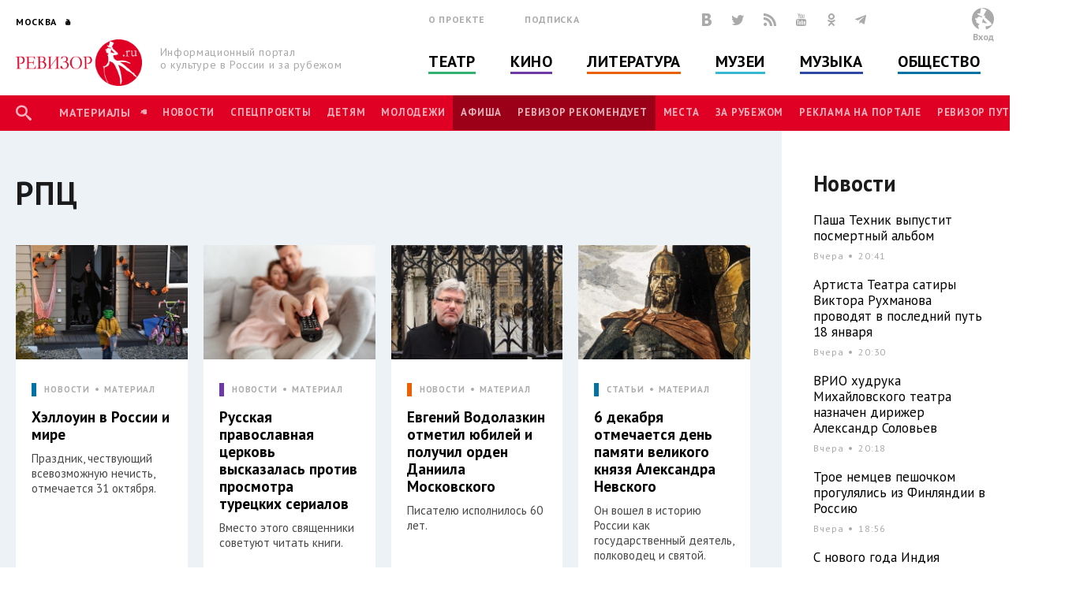

--- FILE ---
content_type: text/html; charset=utf-8
request_url: https://www.rewizor.ru/tags/8706/
body_size: 126075
content:


<!DOCTYPE html>
<html lang="ru">
<head><meta charset="UTF-8" /><meta name="viewport" content="width=device-width, user-scalable=no, initial-scale=1.0, maximum-scale=1.0, minimum-scale=1.0" /><meta http-equiv="X-UA-Compatible" content="ie=edge" /><link rel="shortcut icon" href="/images/favicon.ico" /><title>
	РПЦ - Результаты поиска по тегам - РЕВИЗОР.РУ
</title>

    

    
    <meta name="title" content="Результаты поиска по тегам"/>
    <meta property="og:title" content="Результаты поиска по тегам" />
    <meta property="og:site_name" content="РЕВИЗОР.РУ"/>
    <meta property="og:url" content="http://www.rewizor.ru/tags/"/>
    


    <link href="https://fonts.googleapis.com/css?family=PT+Sans:400,700&amp;subset=cyrillic,cyrillic-ext" rel="stylesheet">
    <link rel="stylesheet" href="/redesign-2018/assets/libs/bootstrap-4.0.0/css/bootstrap-reboot.min.css">
    <link rel="stylesheet" href="/redesign-2018/assets/libs/bootstrap-4.0.0/css/bootstrap-grid.min.css">
    <link rel="stylesheet" href="/redesign-2018/assets/libs/bootstrap-4.0.0/css/bootstrap.min.css">
    <link rel="stylesheet" href="/redesign-2018/assets/libs/fancybox-master/dist/jquery.fancybox.min.css">
    <link rel="stylesheet" href="/redesign-2018/assets/libs/selectize.js/dist/css/selectize.css">
    <link rel="stylesheet" href="/redesign-2018/assets/libs/slick-1.8.1/slick/slick.css">
    <link rel="stylesheet" href="/redesign-2018/assets/libs/slick-1.8.1/slick/slick-theme.css">
    <link rel="stylesheet" href="https://maxcdn.bootstrapcdn.com/font-awesome/latest/css/font-awesome.min.css">
    <link rel="stylesheet" href="/redesign-2018/assets/libs/daterangepicker/daterangepicker.css">
    <link rel="stylesheet" href="/redesign-2018/assets/libs/chosen/chosen.css">
    <link rel="stylesheet" href="/redesign-2018/assets/libs/css-stars.css">
    <link rel="stylesheet" href="/redesign-2018/assets/css/fonts.css">
    <link rel="stylesheet" href="/redesign-2018/assets/css/base.css?update=17">
	<link rel="stylesheet" href="/redesign-2018/assets/css/styles.css?update=17">
    
    <link rel="apple-touch-icon" sizes="180x180" href="/favicons/apple-touch-icon.png">
    <link rel="icon" type="image/png" sizes="32x32" href="/favicons/favicon-32x32.png">
    <link rel="icon" type="image/png" sizes="16x16" href="/favicons/favicon-16x16.png">
    <link rel="manifest" href="/favicons/site.webmanifest">
    <link rel="mask-icon" href="/favicons/safari-pinned-tab.svg" color="#df0024">
    <meta name="msapplication-TileColor" content="#ffffff">
    <meta name="msapplication-TileImage" content="/favicons/mstile-144x144.png">
    <meta name="theme-color" content="#ffffff">

    <script
        src="https://code.jquery.com/jquery-3.3.1.min.js"
        integrity="sha256-FgpCb/KJQlLNfOu91ta32o/NMZxltwRo8QtmkMRdAu8="
        crossorigin="anonymous"></script>
    

</head>
<body>

    <script>

        (function(i,s,o,g,r,a,m){i['GoogleAnalyticsObject']=r;i[r]=i[r]||function(){
                (i[r].q=i[r].q||[]).push(arguments)},i[r].l=1*new Date();a=s.createElement(o),
                m=s.getElementsByTagName(o)[0];a.async=1;a.src=g;m.parentNode.insertBefore(a,m)
        })(window,document,'script','//www.google-analytics.com/analytics.js','ga');

        ga('create', 'UA-12495600-8', 'auto');
        ga('send', 'pageview');

    </script>
    <!-- Yandex.Metrika counter -->
    <script type="text/javascript">
        (function (d, w, c) {
            (w[c] = w[c] || []).push(function() {
                try {
                    w.yaCounter34585510 = new Ya.Metrika({
                        id:34585510,
                        clickmap:true,
                        trackLinks:true,
                        accurateTrackBounce:true,
                        webvisor:true
                    });
                } catch(e) { }
            });

            var n = d.getElementsByTagName("script")[0],
                s = d.createElement("script"),
                f = function () { n.parentNode.insertBefore(s, n); };
            s.type = "text/javascript";
            s.async = true;
            s.src = "https://mc.yandex.ru/metrika/watch.js";

            if (w.opera == "[object Opera]") {
                d.addEventListener("DOMContentLoaded", f, false);
            } else { f(); }
        })(document, window, "yandex_metrika_callbacks");
    </script>
    <noscript><div><img src="https://mc.yandex.ru/watch/34585510" style="position:absolute; left:-9999px;" alt="" /></div></noscript>
    <!-- /Yandex.Metrika counter -->


    <div class="overlay"></div>
    <div class="overlay-news"></div>

<svg class="svg-library" >
    <symbol id="border" viewBox="0 0 28 28">
        <circle cx="14" cy="14" r="12"></circle>
    </symbol>
    <symbol id="large-dot" viewBox="0 0 28 28">
        <circle cx="14" cy="14" r="7"></circle>
    </symbol>
    <symbol id="small-dot" viewBox="0 0 28 28">
        <circle cx="14" cy="14" r="4"></circle>
    </symbol>
</svg>


    
    <div data-id="node81683" class="counterView"></div>
    

<script type="text/javascript">
    var JsSeparator = '|';
</script>
<script type="text/javascript" src="/redesign-2018/assets/libs/jquery.barrating.min.js"></script>
<script type="text/javascript" src="/redesign-2018/js/public.js?update=17"></script>

<form method="post" action="/tags/8706/" id="MainForm">
<div class="aspNetHidden">
<input type="hidden" name="__EVENTTARGET" id="__EVENTTARGET" value="" />
<input type="hidden" name="__EVENTARGUMENT" id="__EVENTARGUMENT" value="" />
<input type="hidden" name="__VIEWSTATE" id="__VIEWSTATE" value="av4wMuZIbtZEBuvm8QtFrjy8weiDDxlk8CYqfg47g9rJJ49s/mtaxYkYH3HOxI2FCizgb6NYjgzuGIPc9YgZOVy6WARB7Ne6/jHFgQ07Gl1PHlwIg43j92htK1D5mtxizzda42AIEFNdlX+ibru9kcVk/nLSKcNUP6zMPXNiTDiy02JI+TdHZK6Tj16Z4bDDDVQGS7ZI6UjVeav3wXoMfjU3kVpEeoayyGAvN0tkoPeLfZgdPP2/BUMGLh/kQOnIto0LR3kWllJYMTxt3YhFiugDl6BJhy0VPQogs36fZ4/yyb+Pz19/CIn7L2AUuASi6O5kweEenV6/wBdsJVGd/[base64]/R7B+4TSjosjLaf11vNIuAlv11xYQTk2hWrDNLkDK3wvwryomONbv59TfZUpa1Pdcuh1f1+wF0oCEz5MZ5gZAOxGOevTc6ic2+DsQcdEYAxC3LjKgquoOswAYfZMRydsBQ14r/9u3bz2jBv2lO0LMijJy58vZ5vfacr+o0r3ia6e3HXOqbDa6SDn0UoGsmySzVZ/mGCK61SuL3QMwoabU1q2uBWKi1P+qESWYwwq0d9Q0lLaBJusyR2gKrac6GV/8yz6D5Hp8897PA3VYuhieTzXSr29ysG8sE6sqoOkqihmbQE04y/lV0hyBhePFMqL8Idnh/UUr5lqIhgS50vVE5AcQMa+v2U2OAJloouhMchvABadJYbOaUZorjY2BfxvzpvG98ndLIToameZL/Vel7plbMKqhS8dDwueFBz9O+jjPWHsXv7iaU17fDuXXjDM7RpdKcsSIU+pw/7VFkqUR8lRN7UU7ooVu+Nk9Ogk+4JurEjATGKvvm29tl0j2wMQsxSzzBA6JzWd0WCdftBcleQU9CHYhyQEEmUjcEwihPrVvmt1BeYP7/pehR7LG1b4y8/C73r9pqtfqn5J4kgFhf+djXsYxgmkV1W2BmUzB1eIfyc7bTQ=" />
</div>

<script type="text/javascript">
//<![CDATA[
var theForm = document.forms['MainForm'];
if (!theForm) {
    theForm = document.MainForm;
}
function __doPostBack(eventTarget, eventArgument) {
    if (!theForm.onsubmit || (theForm.onsubmit() != false)) {
        theForm.__EVENTTARGET.value = eventTarget;
        theForm.__EVENTARGUMENT.value = eventArgument;
        theForm.submit();
    }
}
//]]>
</script>


<script src="/WebResource.axd?d=pynGkmcFUV13He1Qd6_TZAONgjFRt8JGprZXm1WQylLS6zGekn0jSsMh0ROpiBo-qmHjKAuF38mBWiAuzI7RaA2&amp;t=637814768020000000" type="text/javascript"></script>


<script src="/ScriptResource.axd?d=YwIWjFFwLwkCveI-hW2HRfCx64UJkvlhOcrBNPsfSeyBkWojT0cyC5AMxgYtbVt6sZsffxj4g0PSpo6kVxJDikon7DV0dcftCrPuF7bT5xmDO5ZDb-5W0Tp6LcGt74LD8U93SuYfa-T8iBU44B1d5dpM1lgLwm09lpSZ8UzwbCw1&amp;t=49337fe8" type="text/javascript"></script>
<script src="/ScriptResource.axd?d=scFuUBr0cSVF2UA-9ycrEoycCngXDTVgS0d4zRLTV2ZOnDmOiLSHeEVrkkI8MF2RXz4kdfMC3V15bc4OM_RXN5HCIRpH1ZjC_-kwWfh0w0wDgIXeTGaiq1QPDTQnv-HElCjnpsdRdzF1HU0c-3oQS9fCI283ZHzNEyv813iMtow1&amp;t=49337fe8" type="text/javascript"></script>
<div class="aspNetHidden">

	<input type="hidden" name="__VIEWSTATEGENERATOR" id="__VIEWSTATEGENERATOR" value="5DC30181" />
	<input type="hidden" name="__EVENTVALIDATION" id="__EVENTVALIDATION" value="7zVY5nkifpB3PhmunQCLagRvcRzodnK85TzB23m2TA0xFTfda329v+JOPBrya+XxXNdbbnVmV4FvCbXG4VqgopvOuGgKTl7eOGEY6waT67zDDVX7hTjfewE1tGeyQs/WnfX0dLHGKVQLK848wqcpllUg1+ucayh2Rk+XoWQAmsMdxGaH0rByobIZw9F6vw1d7BhEC5zE+QUVl0uIynBZbVigfDA2+LHRX/PVxWTY+HtAujELZS+pTemJ+R1oMXvnv6+DIdR/oNHuTClN8Rb/tw7jTIQsOq6eqCAdVSmzhzwqJwAKs82XKDXxTQLYVNAJC3x4J9amgysbcXYrczxtMcSIo3YjCW+DiqQb6DfzHcBnMBwWulCnAC5tLzxxOKld4uf0FRSBfJ4eEwF/HigyNzM7oVBBVIDEQsT7FwBAbUXQ8CGKVtcoyWuOc7Sc2cvxuwi+EuEpDI3EkIflgpgWU1Yx1SILqNzia0T3DErrAkzg2hOudKccMkaZfrh2yjsv/wi9vvWHFtG5nI/8DcIWt6ocxFPiLRrzE6h8m/hrC8vYvUBBGQ/ZIAhxfxoGikDvENAUI89cEyasamOXHa3L3gWZYENlw9/Ikhp1cYyH2t6cpcOsgULxGGLwffqeBwA9SUQGupBt1FVRWyCyo+cTTQ==" />
</div>
    <script type="text/javascript">
//<![CDATA[
Sys.WebForms.PageRequestManager._initialize('ctl00$ctl00$Content$ScriptManager', 'MainForm', ['tctl00$ctl00$Content$Content$ctl00','Content_Content_ctl00','tctl00$ctl00$Content$ctl00','Content_ctl00','tctl00$ctl00$Content$Content$NodeList$ctl00$ctl00$ctl01$ctl00','Content_Content_NodeList_ctl00_0_ctl01_0_ctl00_0','tctl00$ctl00$Content$Content$NodeList$ctl01$ctl00$ctl01$ctl00','Content_Content_NodeList_ctl00_1_ctl01_1_ctl00_1','tctl00$ctl00$Content$Content$NodeList$ctl02$ctl00$ctl01$ctl00','Content_Content_NodeList_ctl00_2_ctl01_2_ctl00_2','tctl00$ctl00$Content$Content$NodeList$ctl03$ctl00$ctl01$ctl00','Content_Content_NodeList_ctl00_3_ctl01_3_ctl00_3','tctl00$ctl00$Content$Content$NodeList$ctl04$ctl00$ctl01$ctl00','Content_Content_NodeList_ctl00_4_ctl01_4_ctl00_4','tctl00$ctl00$Content$Content$NodeList$ctl05$ctl00$ctl01$ctl00','Content_Content_NodeList_ctl00_5_ctl01_5_ctl00_5','tctl00$ctl00$Content$Content$NodeList$ctl06$ctl00$ctl01$ctl00','Content_Content_NodeList_ctl00_6_ctl01_6_ctl00_6','tctl00$ctl00$Content$Content$NodeList$ctl07$ctl00$ctl01$ctl00','Content_Content_NodeList_ctl00_7_ctl01_7_ctl00_7','tctl00$ctl00$Content$Content$NodeList$ctl08$ctl00$ctl01$ctl00','Content_Content_NodeList_ctl00_8_ctl01_8_ctl00_8','tctl00$ctl00$Content$Content$NodeList$ctl09$ctl00$ctl01$ctl00','Content_Content_NodeList_ctl00_9_ctl01_9_ctl00_9','tctl00$ctl00$Content$Content$NodeList$ctl10$ctl00$ctl01$ctl00','Content_Content_NodeList_ctl00_10_ctl01_10_ctl00_10','tctl00$ctl00$Content$Content$NodeList$ctl11$ctl00$ctl01$ctl00','Content_Content_NodeList_ctl00_11_ctl01_11_ctl00_11','tctl00$ctl00$Content$LastReviews$ctl00$ctl00$ctl00$ctl00','Content_LastReviews_ctl00_0_ctl00_0_ctl00_0','tctl00$ctl00$Content$LastReviews$ctl01$ctl00$ctl00$ctl00','Content_LastReviews_ctl00_1_ctl00_1_ctl00_1','tctl00$ctl00$Content$LastReviews$ctl02$ctl00$ctl00$ctl00','Content_LastReviews_ctl00_2_ctl00_2_ctl00_2','tctl00$ctl00$Content$LastReviews$ctl03$ctl00$ctl00$ctl00','Content_LastReviews_ctl00_3_ctl00_3_ctl00_3'], ['ctl00$ctl00$Content$SetRegionButton','Content_SetRegionButton','ctl00$ctl00$Content$RegistrationButton','Content_RegistrationButton','ctl00$ctl00$Content$SubscribeButton','Content_SubscribeButton','ctl00$ctl00$Content$SearchButton','Content_SearchButton','ctl00$ctl00$Content$LoginButton','Content_LoginButton','ctl00$ctl00$Content$Content$NodeList$ctl00$ctl00$ctl01$LikeButton','Content_Content_NodeList_ctl00_0_ctl01_0_LikeButton_0','ctl00$ctl00$Content$Content$NodeList$ctl01$ctl00$ctl01$LikeButton','Content_Content_NodeList_ctl00_1_ctl01_1_LikeButton_1','ctl00$ctl00$Content$Content$NodeList$ctl02$ctl00$ctl01$LikeButton','Content_Content_NodeList_ctl00_2_ctl01_2_LikeButton_2','ctl00$ctl00$Content$Content$NodeList$ctl03$ctl00$ctl01$LikeButton','Content_Content_NodeList_ctl00_3_ctl01_3_LikeButton_3','ctl00$ctl00$Content$Content$NodeList$ctl04$ctl00$ctl01$LikeButton','Content_Content_NodeList_ctl00_4_ctl01_4_LikeButton_4','ctl00$ctl00$Content$Content$NodeList$ctl05$ctl00$ctl01$LikeButton','Content_Content_NodeList_ctl00_5_ctl01_5_LikeButton_5','ctl00$ctl00$Content$Content$NodeList$ctl06$ctl00$ctl01$LikeButton','Content_Content_NodeList_ctl00_6_ctl01_6_LikeButton_6','ctl00$ctl00$Content$Content$NodeList$ctl07$ctl00$ctl01$LikeButton','Content_Content_NodeList_ctl00_7_ctl01_7_LikeButton_7','ctl00$ctl00$Content$Content$NodeList$ctl08$ctl00$ctl01$LikeButton','Content_Content_NodeList_ctl00_8_ctl01_8_LikeButton_8','ctl00$ctl00$Content$Content$NodeList$ctl09$ctl00$ctl01$LikeButton','Content_Content_NodeList_ctl00_9_ctl01_9_LikeButton_9','ctl00$ctl00$Content$Content$NodeList$ctl10$ctl00$ctl01$LikeButton','Content_Content_NodeList_ctl00_10_ctl01_10_LikeButton_10','ctl00$ctl00$Content$Content$NodeList$ctl11$ctl00$ctl01$LikeButton','Content_Content_NodeList_ctl00_11_ctl01_11_LikeButton_11','ctl00$ctl00$Content$LastReviews$ctl00$ctl00$ctl00$LikeButton','Content_LastReviews_ctl00_0_ctl00_0_LikeButton_0','ctl00$ctl00$Content$LastReviews$ctl01$ctl00$ctl00$LikeButton','Content_LastReviews_ctl00_1_ctl00_1_LikeButton_1','ctl00$ctl00$Content$LastReviews$ctl02$ctl00$ctl00$LikeButton','Content_LastReviews_ctl00_2_ctl00_2_LikeButton_2','ctl00$ctl00$Content$LastReviews$ctl03$ctl00$ctl00$LikeButton','Content_LastReviews_ctl00_3_ctl00_3_LikeButton_3'], [], 90, 'ctl00$ctl00');
//]]>
</script>


    <header class="header">
        <div class="header-main">
            <div class="container">
                <div class="header-left">
					<div class="header-cities dropdown">
						<a class="dropdown-toggle city_list" data-toggle="dropdown" data-display="static" href="javascript:void(0)"><span class="header-city main-title--city">Москва</span></a>
						<div class="filter_city-list big_list cities_list dropdown-menu">
                            <div class="city-wrap">
                                <ul class="city-inner">
                                    <li data-button="#Content_SetRegionButton" data-mode="#Content_RegionId" data-value="4001">
                                        <a href="javascript:void(0)">Москва</a>
                                    </li>
                                    <li data-button="#Content_SetRegionButton" data-mode="#Content_RegionId" data-value="4002">
                                        <a href="javascript:void(0)">Санкт-Петербург</a>
                                    </li>
                                </ul>
                            </div>
							<div class="city-wrap">
                                <ul class="city-inner">
                                        <li class="city-item mt-3" data-city-letter="А" 
                                            data-button="#Content_SetRegionButton" data-mode="#Content_RegionId" data-value="4003">
                                            <a href="javascript:void(0)">Абакан</a>
                                        </li>
                                    
                                        <li class="city-item" 
                                            data-button="#Content_SetRegionButton" data-mode="#Content_RegionId" data-value="4008">
                                            <a href="javascript:void(0)">Архангельск</a>
                                        </li>
                                    
                                        <li class="city-item mt-3" data-city-letter="Б" 
                                            data-button="#Content_SetRegionButton" data-mode="#Content_RegionId" data-value="4012">
                                            <a href="javascript:void(0)">Барнаул</a>
                                        </li>
                                    
                                        <li class="city-item" 
                                            data-button="#Content_SetRegionButton" data-mode="#Content_RegionId" data-value="4014">
                                            <a href="javascript:void(0)">Белгород</a>
                                        </li>
                                    
                                        <li class="city-item" 
                                            data-button="#Content_SetRegionButton" data-mode="#Content_RegionId" data-value="4020">
                                            <a href="javascript:void(0)">Брянск</a>
                                        </li>
                                    
                                        <li class="city-item mt-3" data-city-letter="В" 
                                            data-button="#Content_SetRegionButton" data-mode="#Content_RegionId" data-value="4026">
                                            <a href="javascript:void(0)">Владивосток</a>
                                        </li>
                                    
                                        <li class="city-item" 
                                            data-button="#Content_SetRegionButton" data-mode="#Content_RegionId" data-value="4027">
                                            <a href="javascript:void(0)">Владимир</a>
                                        </li>
                                    
                                        <li class="city-item" 
                                            data-button="#Content_SetRegionButton" data-mode="#Content_RegionId" data-value="4028">
                                            <a href="javascript:void(0)">Волгоград</a>
                                        </li>
                                    
                                        <li class="city-item" 
                                            data-button="#Content_SetRegionButton" data-mode="#Content_RegionId" data-value="4031">
                                            <a href="javascript:void(0)">Воронеж</a>
                                        </li>
                                    
                                        <li class="city-item mt-3" data-city-letter="Е" 
                                            data-button="#Content_SetRegionButton" data-mode="#Content_RegionId" data-value="4043">
                                            <a href="javascript:void(0)">Екатеринбург</a>
                                        </li>
                                    
                                        <li class="city-item mt-3" data-city-letter="И" 
                                            data-button="#Content_SetRegionButton" data-mode="#Content_RegionId" data-value="4049">
                                            <a href="javascript:void(0)">Иваново</a>
                                        </li>
                                    
                                        <li class="city-item" 
                                            data-button="#Content_SetRegionButton" data-mode="#Content_RegionId" data-value="4051">
                                            <a href="javascript:void(0)">Ижевск</a>
                                        </li>
                                    
                                        <li class="city-item mt-3" data-city-letter="К" 
                                            data-button="#Content_SetRegionButton" data-mode="#Content_RegionId" data-value="4056">
                                            <a href="javascript:void(0)">Казань</a>
                                        </li>
                                    
                                        <li class="city-item" 
                                            data-button="#Content_SetRegionButton" data-mode="#Content_RegionId" data-value="4057">
                                            <a href="javascript:void(0)">Калининград</a>
                                        </li>
                                    
                                        <li class="city-item" 
                                            data-button="#Content_SetRegionButton" data-mode="#Content_RegionId" data-value="4058">
                                            <a href="javascript:void(0)">Калуга</a>
                                        </li>
                                    
                                        <li class="city-item" 
                                            data-button="#Content_SetRegionButton" data-mode="#Content_RegionId" data-value="4072">
                                            <a href="javascript:void(0)">Кострома</a>
                                        </li>
                                    
                                        <li class="city-item" 
                                            data-button="#Content_SetRegionButton" data-mode="#Content_RegionId" data-value="4074">
                                            <a href="javascript:void(0)">Краснодар</a>
                                        </li>
                                    
                                        <li class="city-item" 
                                            data-button="#Content_SetRegionButton" data-mode="#Content_RegionId" data-value="4076">
                                            <a href="javascript:void(0)">Красноярск</a>
                                        </li>
                                    
                                        <li class="city-item" 
                                            data-button="#Content_SetRegionButton" data-mode="#Content_RegionId" data-value="4080">
                                            <a href="javascript:void(0)">Курск</a>
                                        </li>
                                    
                                        <li class="city-item mt-3" data-city-letter="Л" 
                                            data-button="#Content_SetRegionButton" data-mode="#Content_RegionId" data-value="4083">
                                            <a href="javascript:void(0)">Липецк</a>
                                        </li>
                                    
                                        <li class="city-item mt-3" data-city-letter="Н" 
                                            data-button="#Content_SetRegionButton" data-mode="#Content_RegionId" data-value="4101">
                                            <a href="javascript:void(0)">Нижний Новгород</a>
                                        </li>
                                    
                                        <li class="city-item" 
                                            data-button="#Content_SetRegionButton" data-mode="#Content_RegionId" data-value="4105">
                                            <a href="javascript:void(0)">Новороссийск</a>
                                        </li>
                                    
                                        <li class="city-item" 
                                            data-button="#Content_SetRegionButton" data-mode="#Content_RegionId" data-value="4106">
                                            <a href="javascript:void(0)">Новосибирск</a>
                                        </li>
                                    
                                        <li class="city-item mt-3" data-city-letter="О" 
                                            data-button="#Content_SetRegionButton" data-mode="#Content_RegionId" data-value="4111">
                                            <a href="javascript:void(0)">Озерск</a>
                                        </li>
                                    
                                        <li class="city-item" 
                                            data-button="#Content_SetRegionButton" data-mode="#Content_RegionId" data-value="4114">
                                            <a href="javascript:void(0)">Омск</a>
                                        </li>
                                    
                                        <li class="city-item" 
                                            data-button="#Content_SetRegionButton" data-mode="#Content_RegionId" data-value="4115">
                                            <a href="javascript:void(0)">Орел</a>
                                        </li>
                                    
                                        <li class="city-item" 
                                            data-button="#Content_SetRegionButton" data-mode="#Content_RegionId" data-value="4116">
                                            <a href="javascript:void(0)">Оренбург</a>
                                        </li>
                                    
                                        <li class="city-item mt-3" data-city-letter="П" 
                                            data-button="#Content_SetRegionButton" data-mode="#Content_RegionId" data-value="4120">
                                            <a href="javascript:void(0)">Пенза</a>
                                        </li>
                                    
                                        <li class="city-item" 
                                            data-button="#Content_SetRegionButton" data-mode="#Content_RegionId" data-value="4121">
                                            <a href="javascript:void(0)">Пермь</a>
                                        </li>
                                    
                                        <li class="city-item mt-3" data-city-letter="Р" 
                                            data-button="#Content_SetRegionButton" data-mode="#Content_RegionId" data-value="4134">
                                            <a href="javascript:void(0)">Ростов-на-Дону</a>
                                        </li>
                                    
                                        <li class="city-item" 
                                            data-button="#Content_SetRegionButton" data-mode="#Content_RegionId" data-value="4137">
                                            <a href="javascript:void(0)">Рязань</a>
                                        </li>
                                    
                                        <li class="city-item mt-3" data-city-letter="С" 
                                            data-button="#Content_SetRegionButton" data-mode="#Content_RegionId" data-value="4138">
                                            <a href="javascript:void(0)">Самара</a>
                                        </li>
                                    
                                        <li class="city-item" 
                                            data-button="#Content_SetRegionButton" data-mode="#Content_RegionId" data-value="4140">
                                            <a href="javascript:void(0)">Саратов</a>
                                        </li>
                                    
                                        <li class="city-item" 
                                            data-button="#Content_SetRegionButton" data-mode="#Content_RegionId" data-value="4141">
                                            <a href="javascript:void(0)">Севастополь</a>
                                        </li>
                                    
                                        <li class="city-item" 
                                            data-button="#Content_SetRegionButton" data-mode="#Content_RegionId" data-value="4145">
                                            <a href="javascript:void(0)">Симферополь</a>
                                        </li>
                                    
                                        <li class="city-item" 
                                            data-button="#Content_SetRegionButton" data-mode="#Content_RegionId" data-value="4146">
                                            <a href="javascript:void(0)">Смоленск</a>
                                        </li>
                                    
                                        <li class="city-item" 
                                            data-button="#Content_SetRegionButton" data-mode="#Content_RegionId" data-value="4150">
                                            <a href="javascript:void(0)">Сочи</a>
                                        </li>
                                    
                                        <li class="city-item mt-3" data-city-letter="Т" 
                                            data-button="#Content_SetRegionButton" data-mode="#Content_RegionId" data-value="4160">
                                            <a href="javascript:void(0)">Тамбов</a>
                                        </li>
                                    
                                        <li class="city-item" 
                                            data-button="#Content_SetRegionButton" data-mode="#Content_RegionId" data-value="4161">
                                            <a href="javascript:void(0)">Тверь</a>
                                        </li>
                                    
                                        <li class="city-item" 
                                            data-button="#Content_SetRegionButton" data-mode="#Content_RegionId" data-value="4163">
                                            <a href="javascript:void(0)">Тольятти</a>
                                        </li>
                                    
                                        <li class="city-item" 
                                            data-button="#Content_SetRegionButton" data-mode="#Content_RegionId" data-value="4164">
                                            <a href="javascript:void(0)">Томск</a>
                                        </li>
                                    
                                        <li class="city-item" 
                                            data-button="#Content_SetRegionButton" data-mode="#Content_RegionId" data-value="4166">
                                            <a href="javascript:void(0)">Тула</a>
                                        </li>
                                    
                                        <li class="city-item" 
                                            data-button="#Content_SetRegionButton" data-mode="#Content_RegionId" data-value="4167">
                                            <a href="javascript:void(0)">Тюмень</a>
                                        </li>
                                    
                                        <li class="city-item mt-3" data-city-letter="У" 
                                            data-button="#Content_SetRegionButton" data-mode="#Content_RegionId" data-value="4169">
                                            <a href="javascript:void(0)">Улан-Удэ</a>
                                        </li>
                                    
                                        <li class="city-item" 
                                            data-button="#Content_SetRegionButton" data-mode="#Content_RegionId" data-value="4170">
                                            <a href="javascript:void(0)">Ульяновск</a>
                                        </li>
                                    
                                        <li class="city-item" 
                                            data-button="#Content_SetRegionButton" data-mode="#Content_RegionId" data-value="4171">
                                            <a href="javascript:void(0)">Уфа</a>
                                        </li>
                                    
                                        <li class="city-item mt-3" data-city-letter="Х" 
                                            data-button="#Content_SetRegionButton" data-mode="#Content_RegionId" data-value="4173">
                                            <a href="javascript:void(0)">Хабаровск</a>
                                        </li>
                                    
                                        <li class="city-item" 
                                            data-button="#Content_SetRegionButton" data-mode="#Content_RegionId" data-value="4190">
                                            <a href="javascript:void(0)">Ханты-Мансийск</a>
                                        </li>
                                    
                                        <li class="city-item mt-3" data-city-letter="Ч" 
                                            data-button="#Content_SetRegionButton" data-mode="#Content_RegionId" data-value="4176">
                                            <a href="javascript:void(0)">Челябинск</a>
                                        </li>
                                    
                                        <li class="city-item mt-3" data-city-letter="Я" 
                                            data-button="#Content_SetRegionButton" data-mode="#Content_RegionId" data-value="4188">
                                            <a href="javascript:void(0)">Ялта</a>
                                        </li>
                                    
                                        <li class="city-item" 
                                            data-button="#Content_SetRegionButton" data-mode="#Content_RegionId" data-value="4189">
                                            <a href="javascript:void(0)">Ярославль</a>
                                        </li>
                                    </ul>
							</div>
						</div>
					</div>
                    <div class="header-logo">
                        <a href="/" title="РЕВИЗОР.РУ">
							<img src="/redesign-2018/assets/images/logo.png">
						</a>
                        <p class="header-logo__text">Информационный портал о&nbsp;культуре&nbsp;в&nbsp;России&nbsp;и&nbsp;за&nbsp;рубежом</p>
                    </div>
                </div>
                <div class="header-middle">
                    <div class="header-info">
                        <ul class="header-links">
                            <li class="header-links__item"><a href="/about/">О проекте</a></li>
                            <li class="header-links__item"><a href="#subscription">Подписка</a></li>
                        </ul>
                        <div class="header-social">

						    <a href="https://vk.com/rewizor_ru" class="header-social__item" target="_blank" rel="nofollow" title="ВКонтакте"><span class="icon-vkontakte-logo"></span></a>
						    <a href="https://twitter.com/rewizor_ru" class="header-social__item" target="_blank" rel="nofollow" title="Twitter"><span class="icon-twitter"></span></a>
						    <a href="/rss/" class="header-social__item" rel="nofollow" title="RSS"><span class="icon-rss"></span></a>
						    <a href="https://www.youtube.com/channel/UCgL1rLXxggGqNARH58E8SmA" class="header-social__item" rel="nofollow" target="_blank" title="YouTube"><span class="icon-youtube"></span></a>
						    <a href="https://ok.ru/rewizor.portal/statuses/" class="header-social__item"><span class="icon-odnoklassniki"></span></a>

                            <a href="https://t.me/re_wi_zor" class="header-social__item"><span class="icon-telegram"></span></a>
                        </div>
                    </div>
                    <ul class="header-categories"><li class="header-categories__item theatre"><a href="/theatre/">Театр</a></li><li class="header-categories__item cinema"><a href="/cinema/">Кино</a></li><li class="header-categories__item books"><a href="/literature/">Литература</a></li><li class="header-categories__item museum"><a href="/muzeums/">Музеи</a></li><li class="header-categories__item music"><a href="/music/">Музыка</a></li><li class="header-categories__item society"><a href="/society/">Общество</a></li></ul>
                </div>
                <div class="header-right no-user">
                    
					        <div id="authPanel" class="header-user pointer">
                                <div class="header-user__avatar--none">
							        <svg version="1.1" id="Слой_1" x="0px" y="0px" viewBox="0 0 500 500" style="enable-background:new 0 0 500 500;">
								        <style type="text/css">
									        .st0{fill-rule:evenodd;clip-rule:evenodd;fill:#FFFFFF;}
									        .st1{fill-rule:evenodd;clip-rule:evenodd;fill:#BBBDBF;}
									        .st2{fill-rule:evenodd;clip-rule:evenodd;fill:none;}
								        </style>
								        <g>
									        <g>
										        <circle class="st0" cx="250.2" cy="250.2" r="250.2"/>
										        <path class="st1" d="M250.2,0c138.1,0,250.2,112,250.2,250.2c0,112-73.6,206.8-175.1,238.7c-7.9-15.3-13.4-33-13.4-55.2v-10.5
												        c0-4.9,1.3-1.1,3-7.5c59.7,0,100.8-13.9,139.7-34.6c-6-25.8-52.1-73.5-71.9-88.9c-12.5-9.8-30.7-26.2-42-37.6
												        c-11-11.1-35-23.4-39.4-40.2h-4.5v3h-3l-3.4-21.2c3.6,0.5,4.2,1.7,9.4,1.7h4.5c2.9,0,2.7-0.5,4.5-1.5
												        c-1.2-1.7-12.8-13.9-14.7-15.4c-7.9-6-17.7-5.2-22.4-7.8c-3.7-2,11.1-36.7,14-42c4.7-8.6,44.1-73.3,44.1-74.6v-3
												        c0-9.1-43.2-26.4-53.1-31c-15-7-46.1-17-67.1-17c-3.4,0-12,58.1-13.2,65c-3.1,18.6-13.9,44.9-13.9,62.7c-8.4-0.7-17-5.6-25.1-7.9
												        c-7.5-2.1-20.4,0-30.2-1.5c-21.3-3.3,11.9,25.3,15.9,29.3c13.5,13.6,64.3,38.1,89,38.7c-1.9,3.8-7.5,16.4-7.5,21c0,2,2.3,7.5,3,9
												        c-18.7-4.3-17.8-6.9-30-15l1.7-5.9l-4.5,3.2c-3.3-2.3-16.5-7.7-21.2-7.7h-6c-23.3,0-52.1,26-52.6,49.6c-7.3,0-18-2.3-18-9
												        c0-11.3,7.1-12.3,9-19.5c-10.1-1.5-31.4,19.5-31.5,33v4.5c0,11.9,12.7,16.5,24,16.5h6c-2,8.6-7.5,16.3-7.5,27v3l1.7,27l7.9,8.5
												        l0.3-1.5l7.5-7.5c0.6,16.4,8.4,13.6,15.4,21.9c4,4.8,6.2,3.4,13.7,4.3c7.1,0.8,8.4,5.9,10.6,5.9c6.2,0,12.9-10.1,18-13.5
												        l-17.6,37l1.4,1.3l17.5-5.9c-4.4,7.6-23.1,17.2-35.8,17.2c4.7,20.1,18.2,49.3,19.6,70.6l1.1,16.2C65.6,446.3,0,355.8,0,250.2
												        C0,112,112,0,250.2,0 M248.8,248.9v6c0,24.2-11.6,32.6-16.7,50.6l10.6-2.6c-0.8,9.2-6,14.6-6,24v10.5c0,5.5,1.8,5.3,3.7,11.4
												        l23.3-18.9c33.7,17.8,39,23.4,85.6,19.5c-3.1-4.7-35.3-33.1-43.2-41c-14.4-14.4-29.7-27.7-39.2-45.8l5-6l-26.3-16.9
												        C247.3,242.8,248.8,244.3,248.8,248.9z"/>
									        </g>
									        <circle class="st2" cx="250.2" cy="250.2" r="250.2"/>
								        </g>
							        </svg>
						        </div>
					        </div>
					        <a href="javascript:void(0)" class="header-logout" onclick="$('#authPanel').click()">Вход</a>
                        
                </div>
            </div>
        </div>
		<div class="menu-dropdown">
			<div class="dropdown-inner">
				<div class="menu__head">
                    
                        <div class="no-user" onclick="showSuccess();return false;" >
						<a href="#" class="header-user">
							<div class="header-user__avatar--none">
								<svg version="1.1" id="Слой_2" x="0px" y="0px" viewBox="0 0 500 500" style="enable-background:new 0 0 500 500;">
									<style type="text/css">
										.st0{fill-rule:evenodd;clip-rule:evenodd;fill:#FFFFFF;}
										.st1{fill-rule:evenodd;clip-rule:evenodd;fill:#BBBDBF;}
										.st2{fill-rule:evenodd;clip-rule:evenodd;fill:none;}
									</style>
									<g>
										<g>
											<circle class="st0" cx="250.2" cy="250.2" r="250.2"/>
											<path class="st1" d="M250.2,0c138.1,0,250.2,112,250.2,250.2c0,112-73.6,206.8-175.1,238.7c-7.9-15.3-13.4-33-13.4-55.2v-10.5
												c0-4.9,1.3-1.1,3-7.5c59.7,0,100.8-13.9,139.7-34.6c-6-25.8-52.1-73.5-71.9-88.9c-12.5-9.8-30.7-26.2-42-37.6
												c-11-11.1-35-23.4-39.4-40.2h-4.5v3h-3l-3.4-21.2c3.6,0.5,4.2,1.7,9.4,1.7h4.5c2.9,0,2.7-0.5,4.5-1.5
												c-1.2-1.7-12.8-13.9-14.7-15.4c-7.9-6-17.7-5.2-22.4-7.8c-3.7-2,11.1-36.7,14-42c4.7-8.6,44.1-73.3,44.1-74.6v-3
												c0-9.1-43.2-26.4-53.1-31c-15-7-46.1-17-67.1-17c-3.4,0-12,58.1-13.2,65c-3.1,18.6-13.9,44.9-13.9,62.7c-8.4-0.7-17-5.6-25.1-7.9
												c-7.5-2.1-20.4,0-30.2-1.5c-21.3-3.3,11.9,25.3,15.9,29.3c13.5,13.6,64.3,38.1,89,38.7c-1.9,3.8-7.5,16.4-7.5,21c0,2,2.3,7.5,3,9
												c-18.7-4.3-17.8-6.9-30-15l1.7-5.9l-4.5,3.2c-3.3-2.3-16.5-7.7-21.2-7.7h-6c-23.3,0-52.1,26-52.6,49.6c-7.3,0-18-2.3-18-9
												c0-11.3,7.1-12.3,9-19.5c-10.1-1.5-31.4,19.5-31.5,33v4.5c0,11.9,12.7,16.5,24,16.5h6c-2,8.6-7.5,16.3-7.5,27v3l1.7,27l7.9,8.5
												l0.3-1.5l7.5-7.5c0.6,16.4,8.4,13.6,15.4,21.9c4,4.8,6.2,3.4,13.7,4.3c7.1,0.8,8.4,5.9,10.6,5.9c6.2,0,12.9-10.1,18-13.5
												l-17.6,37l1.4,1.3l17.5-5.9c-4.4,7.6-23.1,17.2-35.8,17.2c4.7,20.1,18.2,49.3,19.6,70.6l1.1,16.2C65.6,446.3,0,355.8,0,250.2
												C0,112,112,0,250.2,0 M248.8,248.9v6c0,24.2-11.6,32.6-16.7,50.6l10.6-2.6c-0.8,9.2-6,14.6-6,24v10.5c0,5.5,1.8,5.3,3.7,11.4
												l23.3-18.9c33.7,17.8,39,23.4,85.6,19.5c-3.1-4.7-35.3-33.1-43.2-41c-14.4-14.4-29.7-27.7-39.2-45.8l5-6l-26.3-16.9
												C247.3,242.8,248.8,244.3,248.8,248.9z"/>
										</g>
										<circle class="st2" cx="250.2" cy="250.2" r="250.2"/>
									</g>
								</svg>
							</div>
						</a>
                        <a href="/login/">Вход</a>
					</div>
                    
					<span class="icon-close-menu"></span>
				</div>
				<div class="menu__wrap">
					<div class="header-cities dropdown">
						<a class="dropdown-toggle city_list" data-toggle="dropdown" data-display="static" href="javascript:void(0)"><span class="header-city">Москва</span></a>
						<div class="filter_city-list big_list cities_list dropdown-menu">
                            <div class="city-wrap">
                                <ul class="city-inner">
                                    <li data-button="#Content_SetRegionButton" data-mode="#Content_RegionId" data-value="4001">
                                        <a href="javascript:void(0)">Москва</a>
                                    </li>
                                    <li data-button="#Content_SetRegionButton" data-mode="#Content_RegionId" data-value="4002">
                                        <a href="javascript:void(0)">Санкт-Петербург</a>
                                    </li>
                                </ul>
                            </div>
							<div class="city-wrap">
                                <ul class="city-inner">
                                        <li class="city-item mt-3" data-city-letter="А" 
                                            data-button="#Content_SetRegionButton" data-mode="#Content_RegionId" data-value="4003">
                                            <a href="javascript:void(0)">АБАКАН</a>
                                        </li>        
                                    
                                        <li class="city-item" 
                                            data-button="#Content_SetRegionButton" data-mode="#Content_RegionId" data-value="4008">
                                            <a href="javascript:void(0)">АРХАНГЕЛЬСК</a>
                                        </li>        
                                    
                                        <li class="city-item mt-3" data-city-letter="Б" 
                                            data-button="#Content_SetRegionButton" data-mode="#Content_RegionId" data-value="4012">
                                            <a href="javascript:void(0)">БАРНАУЛ</a>
                                        </li>        
                                    
                                        <li class="city-item" 
                                            data-button="#Content_SetRegionButton" data-mode="#Content_RegionId" data-value="4014">
                                            <a href="javascript:void(0)">БЕЛГОРОД</a>
                                        </li>        
                                    
                                        <li class="city-item" 
                                            data-button="#Content_SetRegionButton" data-mode="#Content_RegionId" data-value="4020">
                                            <a href="javascript:void(0)">БРЯНСК</a>
                                        </li>        
                                    
                                        <li class="city-item mt-3" data-city-letter="В" 
                                            data-button="#Content_SetRegionButton" data-mode="#Content_RegionId" data-value="4026">
                                            <a href="javascript:void(0)">ВЛАДИВОСТОК</a>
                                        </li>        
                                    
                                        <li class="city-item" 
                                            data-button="#Content_SetRegionButton" data-mode="#Content_RegionId" data-value="4027">
                                            <a href="javascript:void(0)">ВЛАДИМИР</a>
                                        </li>        
                                    
                                        <li class="city-item" 
                                            data-button="#Content_SetRegionButton" data-mode="#Content_RegionId" data-value="4028">
                                            <a href="javascript:void(0)">ВОЛГОГРАД</a>
                                        </li>        
                                    
                                        <li class="city-item" 
                                            data-button="#Content_SetRegionButton" data-mode="#Content_RegionId" data-value="4031">
                                            <a href="javascript:void(0)">ВОРОНЕЖ</a>
                                        </li>        
                                    
                                        <li class="city-item mt-3" data-city-letter="Е" 
                                            data-button="#Content_SetRegionButton" data-mode="#Content_RegionId" data-value="4043">
                                            <a href="javascript:void(0)">ЕКАТЕРИНБУРГ</a>
                                        </li>        
                                    
                                        <li class="city-item mt-3" data-city-letter="И" 
                                            data-button="#Content_SetRegionButton" data-mode="#Content_RegionId" data-value="4049">
                                            <a href="javascript:void(0)">ИВАНОВО</a>
                                        </li>        
                                    
                                        <li class="city-item" 
                                            data-button="#Content_SetRegionButton" data-mode="#Content_RegionId" data-value="4051">
                                            <a href="javascript:void(0)">ИЖЕВСК</a>
                                        </li>        
                                    
                                        <li class="city-item mt-3" data-city-letter="К" 
                                            data-button="#Content_SetRegionButton" data-mode="#Content_RegionId" data-value="4056">
                                            <a href="javascript:void(0)">КАЗАНЬ</a>
                                        </li>        
                                    
                                        <li class="city-item" 
                                            data-button="#Content_SetRegionButton" data-mode="#Content_RegionId" data-value="4057">
                                            <a href="javascript:void(0)">КАЛИНИНГРАД</a>
                                        </li>        
                                    
                                        <li class="city-item" 
                                            data-button="#Content_SetRegionButton" data-mode="#Content_RegionId" data-value="4058">
                                            <a href="javascript:void(0)">КАЛУГА</a>
                                        </li>        
                                    
                                        <li class="city-item" 
                                            data-button="#Content_SetRegionButton" data-mode="#Content_RegionId" data-value="4072">
                                            <a href="javascript:void(0)">КОСТРОМА</a>
                                        </li>        
                                    
                                        <li class="city-item" 
                                            data-button="#Content_SetRegionButton" data-mode="#Content_RegionId" data-value="4074">
                                            <a href="javascript:void(0)">КРАСНОДАР</a>
                                        </li>        
                                    
                                        <li class="city-item" 
                                            data-button="#Content_SetRegionButton" data-mode="#Content_RegionId" data-value="4076">
                                            <a href="javascript:void(0)">КРАСНОЯРСК</a>
                                        </li>        
                                    
                                        <li class="city-item" 
                                            data-button="#Content_SetRegionButton" data-mode="#Content_RegionId" data-value="4080">
                                            <a href="javascript:void(0)">КУРСК</a>
                                        </li>        
                                    
                                        <li class="city-item mt-3" data-city-letter="Л" 
                                            data-button="#Content_SetRegionButton" data-mode="#Content_RegionId" data-value="4083">
                                            <a href="javascript:void(0)">ЛИПЕЦК</a>
                                        </li>        
                                    
                                        <li class="city-item mt-3" data-city-letter="Н" 
                                            data-button="#Content_SetRegionButton" data-mode="#Content_RegionId" data-value="4101">
                                            <a href="javascript:void(0)">НИЖНИЙ НОВГОРОД</a>
                                        </li>        
                                    
                                        <li class="city-item" 
                                            data-button="#Content_SetRegionButton" data-mode="#Content_RegionId" data-value="4105">
                                            <a href="javascript:void(0)">НОВОРОССИЙСК</a>
                                        </li>        
                                    
                                        <li class="city-item" 
                                            data-button="#Content_SetRegionButton" data-mode="#Content_RegionId" data-value="4106">
                                            <a href="javascript:void(0)">НОВОСИБИРСК</a>
                                        </li>        
                                    
                                        <li class="city-item mt-3" data-city-letter="О" 
                                            data-button="#Content_SetRegionButton" data-mode="#Content_RegionId" data-value="4111">
                                            <a href="javascript:void(0)">ОЗЕРСК</a>
                                        </li>        
                                    
                                        <li class="city-item" 
                                            data-button="#Content_SetRegionButton" data-mode="#Content_RegionId" data-value="4114">
                                            <a href="javascript:void(0)">ОМСК</a>
                                        </li>        
                                    
                                        <li class="city-item" 
                                            data-button="#Content_SetRegionButton" data-mode="#Content_RegionId" data-value="4115">
                                            <a href="javascript:void(0)">ОРЕЛ</a>
                                        </li>        
                                    
                                        <li class="city-item" 
                                            data-button="#Content_SetRegionButton" data-mode="#Content_RegionId" data-value="4116">
                                            <a href="javascript:void(0)">ОРЕНБУРГ</a>
                                        </li>        
                                    
                                        <li class="city-item mt-3" data-city-letter="П" 
                                            data-button="#Content_SetRegionButton" data-mode="#Content_RegionId" data-value="4120">
                                            <a href="javascript:void(0)">ПЕНЗА</a>
                                        </li>        
                                    
                                        <li class="city-item" 
                                            data-button="#Content_SetRegionButton" data-mode="#Content_RegionId" data-value="4121">
                                            <a href="javascript:void(0)">ПЕРМЬ</a>
                                        </li>        
                                    
                                        <li class="city-item mt-3" data-city-letter="Р" 
                                            data-button="#Content_SetRegionButton" data-mode="#Content_RegionId" data-value="4134">
                                            <a href="javascript:void(0)">РОСТОВ-НА-ДОНУ</a>
                                        </li>        
                                    
                                        <li class="city-item" 
                                            data-button="#Content_SetRegionButton" data-mode="#Content_RegionId" data-value="4137">
                                            <a href="javascript:void(0)">РЯЗАНЬ</a>
                                        </li>        
                                    
                                        <li class="city-item mt-3" data-city-letter="С" 
                                            data-button="#Content_SetRegionButton" data-mode="#Content_RegionId" data-value="4138">
                                            <a href="javascript:void(0)">САМАРА</a>
                                        </li>        
                                    
                                        <li class="city-item" 
                                            data-button="#Content_SetRegionButton" data-mode="#Content_RegionId" data-value="4140">
                                            <a href="javascript:void(0)">САРАТОВ</a>
                                        </li>        
                                    
                                        <li class="city-item" 
                                            data-button="#Content_SetRegionButton" data-mode="#Content_RegionId" data-value="4141">
                                            <a href="javascript:void(0)">СЕВАСТОПОЛЬ</a>
                                        </li>        
                                    
                                        <li class="city-item" 
                                            data-button="#Content_SetRegionButton" data-mode="#Content_RegionId" data-value="4145">
                                            <a href="javascript:void(0)">СИМФЕРОПОЛЬ</a>
                                        </li>        
                                    
                                        <li class="city-item" 
                                            data-button="#Content_SetRegionButton" data-mode="#Content_RegionId" data-value="4146">
                                            <a href="javascript:void(0)">СМОЛЕНСК</a>
                                        </li>        
                                    
                                        <li class="city-item" 
                                            data-button="#Content_SetRegionButton" data-mode="#Content_RegionId" data-value="4150">
                                            <a href="javascript:void(0)">СОЧИ</a>
                                        </li>        
                                    
                                        <li class="city-item mt-3" data-city-letter="Т" 
                                            data-button="#Content_SetRegionButton" data-mode="#Content_RegionId" data-value="4160">
                                            <a href="javascript:void(0)">ТАМБОВ</a>
                                        </li>        
                                    
                                        <li class="city-item" 
                                            data-button="#Content_SetRegionButton" data-mode="#Content_RegionId" data-value="4161">
                                            <a href="javascript:void(0)">ТВЕРЬ</a>
                                        </li>        
                                    
                                        <li class="city-item" 
                                            data-button="#Content_SetRegionButton" data-mode="#Content_RegionId" data-value="4163">
                                            <a href="javascript:void(0)">ТОЛЬЯТТИ</a>
                                        </li>        
                                    
                                        <li class="city-item" 
                                            data-button="#Content_SetRegionButton" data-mode="#Content_RegionId" data-value="4164">
                                            <a href="javascript:void(0)">ТОМСК</a>
                                        </li>        
                                    
                                        <li class="city-item" 
                                            data-button="#Content_SetRegionButton" data-mode="#Content_RegionId" data-value="4166">
                                            <a href="javascript:void(0)">ТУЛА</a>
                                        </li>        
                                    
                                        <li class="city-item" 
                                            data-button="#Content_SetRegionButton" data-mode="#Content_RegionId" data-value="4167">
                                            <a href="javascript:void(0)">ТЮМЕНЬ</a>
                                        </li>        
                                    
                                        <li class="city-item mt-3" data-city-letter="У" 
                                            data-button="#Content_SetRegionButton" data-mode="#Content_RegionId" data-value="4169">
                                            <a href="javascript:void(0)">УЛАН-УДЭ</a>
                                        </li>        
                                    
                                        <li class="city-item" 
                                            data-button="#Content_SetRegionButton" data-mode="#Content_RegionId" data-value="4170">
                                            <a href="javascript:void(0)">УЛЬЯНОВСК</a>
                                        </li>        
                                    
                                        <li class="city-item" 
                                            data-button="#Content_SetRegionButton" data-mode="#Content_RegionId" data-value="4171">
                                            <a href="javascript:void(0)">УФА</a>
                                        </li>        
                                    
                                        <li class="city-item mt-3" data-city-letter="Х" 
                                            data-button="#Content_SetRegionButton" data-mode="#Content_RegionId" data-value="4173">
                                            <a href="javascript:void(0)">ХАБАРОВСК</a>
                                        </li>        
                                    
                                        <li class="city-item" 
                                            data-button="#Content_SetRegionButton" data-mode="#Content_RegionId" data-value="4190">
                                            <a href="javascript:void(0)">ХАНТЫ-МАНСИЙСК</a>
                                        </li>        
                                    
                                        <li class="city-item mt-3" data-city-letter="Ч" 
                                            data-button="#Content_SetRegionButton" data-mode="#Content_RegionId" data-value="4176">
                                            <a href="javascript:void(0)">ЧЕЛЯБИНСК</a>
                                        </li>        
                                    
                                        <li class="city-item mt-3" data-city-letter="Я" 
                                            data-button="#Content_SetRegionButton" data-mode="#Content_RegionId" data-value="4188">
                                            <a href="javascript:void(0)">ЯЛТА</a>
                                        </li>        
                                    
                                        <li class="city-item" 
                                            data-button="#Content_SetRegionButton" data-mode="#Content_RegionId" data-value="4189">
                                            <a href="javascript:void(0)">ЯРОСЛАВЛЬ</a>
                                        </li>        
                                    </ul>
							</div>
						</div>
					</div>
					<ul class="header-menu__list">
						<li class="header-menu__item"><a href="/events/">Афиша</a></li>
                        <li class="header-menu__item"><a href="/announcements/">Ревизор рекомендует</a></li>
                        <li class="header-menu__item line"><a href="/news/">Новости</a></li>
                        
                                <li class="header-menu__item menu-item-colored theatre"><a href="/theatre/">Театр</a></li>
                            
                                <li class="header-menu__item menu-item-colored cinema"><a href="/cinema/">Кино</a></li>
                            
                                <li class="header-menu__item menu-item-colored books"><a href="/literature/">Литература</a></li>
                            
                                <li class="header-menu__item menu-item-colored museum"><a href="/muzeums/">Музеи</a></li>
                            
                                <li class="header-menu__item menu-item-colored music"><a href="/music/">Музыка</a></li>
                            
                                <li class="header-menu__item menu-item-colored society"><a href="/society/">Общество</a></li>
                            
						<div class="header-cities dropdown menu-dropdown-inner line">
							<a class="dropdown-toggle menu_list-toggle" data-toggle="dropdown" data-display="static" href="javascript:void(0)"><span class="header-city">Статьи</span></a>
							<div class="menu_list dropdown-menu">
								<ul class="header-dropdown-list">
									<li><a href="/reviews/">Статьи</a></li>
									<li><a href="/interviews/">Интервью</a></li>
									<li><a href="/photos/">Фотосюжеты</a></li>
									<li><a href="/tv/">Ревизор TV</a></li>
									<li><a href="/views/">Обзоры</a></li>
                                    <li><a href="/quests/">Тесты</a></li>
									<li><a href="/blogs/">Блоги</a></li>
									<li class="line-before"><a href="/сulture-faces/">Культура в лицах</a></li>
								</ul>
							</div>
						</div>
						<li class="header-menu__item"><a href="/special-projects/">Спецпроекты</a></li>
						<li class="header-menu__item"><a href="/for-children/">Для детей</a></li>
						<li class="header-menu__item"><a href="/for-young-people/">О молодежи</a></li>
						<li class="header-menu__item line"><a href="/places/">Места</a></li>
						<li class="header-menu__item"><a href="/abroad/">За рубежом</a></li>
						<li class="header-menu__item"><a href="/festivals/">Фестивали</a></li>
						<li class="header-menu__item line"><a href="/literature/works/">Книги</a></li>
						<li class="header-menu__item menu-item-gr"><a href="/about/">О проекте</a></li>
						<li class="header-menu__item menu-item-gr"><a href="#subscription">Подписка</a></li>
					</ul>
					<div class="header-social">

						<a href="https://vk.com/rewizor_ru" class="header-social__item" target="_blank" rel="nofollow" title="ВКонтакте"><span class="icon-vkontakte-logo"></span></a>
						<a href="https://twitter.com/rewizor_ru" class="header-social__item" target="_blank" rel="nofollow" title="Twitter"><span class="icon-twitter"></span></a>
						<a href="/rss/" class="header-social__item" rel="nofollow" title="RSS"><span class="icon-rss"></span></a>
						<a href="https://www.youtube.com/channel/UCgL1rLXxggGqNARH58E8SmA" class="header-social__item" rel="nofollow" target="_blank" title="YouTube"><span class="icon-youtube"></span></a>
						<a href="https://ok.ru/rewizor.portal/statuses/" class="header-social__item" rel="nofollow" target="_blank" title="Одноклассники"><span class="icon-odnoklassniki"></span></a>

                        <a href="https://t.me/re_wi_zor" class="header-social__item"><span class="icon-telegram"></span></a>
					</div>
				</div>
			</div>
		</div>
        <div class="header-menu header-fixed">
			<a href="javascript:void(0)" class="header-menu__toggle"><span class="toggle-span"></span><span class="toggle-span-active"></span></a>
        	<div class="header-menu-string" id="header">
	            <div class="container">
					<div class="search-wrap">
						<a href="javascript:void(0)" class="header-menu-search search-toggle" data-selector="#header">
							<span class="icon-search"></span>
						</a>
						<div class="search-box">
							<input name="q" type="text" class="text search-input" placeholder="Поиск..." value="" data-action="main-search">
                            <i class="icon-close-search"></i>
						</div>
					</div>
					<div class="logo-mobile">
                        <a href="/" title="РЕВИЗОР.РУ">
							<img src="/redesign-2018/assets/images/logo-white.png">
						</a>
					</div>
                    
                            <ul class="header-menu__list">
						        <li class="header-menu__item"><a href="javascript:void(0)" class="header-menu__button"><span class="header-city">Материалы</span></a></li>
                        <li class="header-menu__item"><a href="/news/">Новости</a></li><li class="header-menu__item"><a href="/special-projects/">Спецпроекты</a></li><li class="header-menu__item item-mobile"><a href="/for-children/">Детям</a></li><li class="header-menu__item pd-r"><a href="/for-young-people/">Молодежи</a></li><li class="header-menu__item header-menu__item-colored pd-l"><a href="/events/">Афиша</a></li><li class="header-menu__item header-menu__item-colored pd-r"><a href="/announcements/">Ревизор рекомендует</a></li><li class="header-menu__item item-mobile pd-l"><a href="/places/">Места</a></li><li class="header-menu__item item-mobile"><a href="/abroad/">За рубежом</a></li><li class="header-menu__item item-mobile"><a href="/uslugi/">Реклама на портале</a></li><li class="header-menu__item"><a href="/special-projects/revizor-travel/">Ревизор Путешествия</a></li></ul>
				</div>
        	</div>
        	<div class="header-dropdown">
        		<div class="container header-dropdown__wrap">
                    <ul class="header-dropdown-list"><li><a href="/reviews/">Статьи</a></li><li><a href="/interviews/">Интервью</a></li><li><a href="/photos/">Фотосюжеты</a></li><li><a href="/tv/">Ревизор-TV</a></li><li><a href="/views/">Обзоры</a></li><li><a href="/quests/">Тесты</a></li><li><a href="/blogs/">Блоги</a></li><li><a href="/сulture-faces/">Культура в лицах</a></li></ul>
        			<div class="header-content">
        				<p class="header-content__label">Последние добавленные материалы</p>
        				<div class="header-content__wrap">
                            
                                    <div class="header-content-item">
                                        

<div class="news-item">
	<a class="inner_a" href="/literature/reviews/istorik-gleb-targonskiy-prochitaet-v-sankt-peterburge-tsikl-lektsiy-skandaly-russkoy-literatury/"></a>
    <div class="content-img__wrap">
	    <div class="content-img" style="background-image: url('/files/2737557rbj.jpg')"></div>
        <div class="likes">
			<a href="javascript:void(0)" class="see"><span class="icon-eye"></span>309</a>
			<a href="javascript:void(0)" class="comment"><span class="icon-chat"></span>0</a>
            <div id="Content_LastReviews_ctl00_0_ctl00_0_ctl00_0">
	
        <a href="javascript:void(0)" onclick="$('#Content_LastReviews_ctl00_0_ctl00_0_LikeButton_0').click()" class="like"><span class="icon-like-button"></span>0</a>
    
</div>

<input type="submit" name="ctl00$ctl00$Content$LastReviews$ctl00$ctl00$ctl00$LikeButton" value="" id="Content_LastReviews_ctl00_0_ctl00_0_LikeButton_0" style="display: none" />
		</div>
    </div>
	<div class="heading-block heading-block-sm heading-block-news heading-block--books">
        
		<a class="" href="/literature/">ЛИТЕРАТУРА</a>
        <span class="dot"></span>
        <a class="" href="/literature/reviews/">Статьи</a>
        
	</div>
	<h5><span>Историк Глеб Таргонский прочитает в Санкт-Петербурге цикл лекций "Скандалы русской литературы"</span></h5>
	<div class="news-date">16 января 2026</div>
</div>
                                    </div>
                                
                                    <div class="header-content-item">
                                        

<div class="news-item">
	<a class="inner_a" href="/theatre/reviews/syn-svoego-ottsa/"></a>
    <div class="content-img__wrap">
	    <div class="content-img" style="background-image: url('/files/273749u69i.jpg')"></div>
        <div class="likes">
			<a href="javascript:void(0)" class="see"><span class="icon-eye"></span>446</a>
			<a href="javascript:void(0)" class="comment"><span class="icon-chat"></span>0</a>
            <div id="Content_LastReviews_ctl00_1_ctl00_1_ctl00_1">
	
        <a href="javascript:void(0)" onclick="$('#Content_LastReviews_ctl00_1_ctl00_1_LikeButton_1').click()" class="like"><span class="icon-like-button"></span>0</a>
    
</div>

<input type="submit" name="ctl00$ctl00$Content$LastReviews$ctl01$ctl00$ctl00$LikeButton" value="" id="Content_LastReviews_ctl00_1_ctl00_1_LikeButton_1" style="display: none" />
		</div>
    </div>
	<div class="heading-block heading-block-sm heading-block-news heading-block--theatre">
        
		<a class="" href="/theatre/">ТЕАТР</a>
        <span class="dot"></span>
        <a class="" href="/theatre/reviews/">Статьи</a>
        
	</div>
	<h5><span>Сын своего отца</span></h5>
	<div class="news-date">16 января 2026</div>
</div>
                                    </div>
                                
                                    <div class="header-content-item">
                                        

<div class="news-item">
	<a class="inner_a" href="/literature/reviews/v-rossii-predprinyata-popytka-sozdat-spisok-50-rossiyskih-poetov-nachala-xxi-veka/"></a>
    <div class="content-img__wrap">
	    <div class="content-img" style="background-image: url('/files/273739fw7l.jpg')"></div>
        <div class="likes">
			<a href="javascript:void(0)" class="see"><span class="icon-eye"></span>3 452</a>
			<a href="javascript:void(0)" class="comment"><span class="icon-chat"></span>0</a>
            <div id="Content_LastReviews_ctl00_2_ctl00_2_ctl00_2">
	
        <a href="javascript:void(0)" onclick="$('#Content_LastReviews_ctl00_2_ctl00_2_LikeButton_2').click()" class="like"><span class="icon-like-button"></span>0</a>
    
</div>

<input type="submit" name="ctl00$ctl00$Content$LastReviews$ctl02$ctl00$ctl00$LikeButton" value="" id="Content_LastReviews_ctl00_2_ctl00_2_LikeButton_2" style="display: none" />
		</div>
    </div>
	<div class="heading-block heading-block-sm heading-block-news heading-block--books">
        
		<a class="" href="/literature/">ЛИТЕРАТУРА</a>
        <span class="dot"></span>
        <a class="" href="/literature/reviews/">Статьи</a>
        
	</div>
	<h5><span>В России предпринята попытка создать список 50 российских поэтов начала XXI века</span></h5>
	<div class="news-date">16 января 2026</div>
</div>
                                    </div>
                                
                                    <div class="header-content-item item-mobile">
                                        

<div class="news-item">
	<a class="inner_a" href="/theatre/reviews/valeriy-nikolaev-v-spektakle-eduarda-boyakova-lavr-novyy-povorot-v-sudbe-artista-i-spektaklya/"></a>
    <div class="content-img__wrap">
	    <div class="content-img" style="background-image: url('/files/273733c3dm.jpg')"></div>
        <div class="likes">
			<a href="javascript:void(0)" class="see"><span class="icon-eye"></span>1 442</a>
			<a href="javascript:void(0)" class="comment"><span class="icon-chat"></span>0</a>
            <div id="Content_LastReviews_ctl00_3_ctl00_3_ctl00_3">
	
        <a href="javascript:void(0)" onclick="$('#Content_LastReviews_ctl00_3_ctl00_3_LikeButton_3').click()" class="like"><span class="icon-like-button"></span>0</a>
    
</div>

<input type="submit" name="ctl00$ctl00$Content$LastReviews$ctl03$ctl00$ctl00$LikeButton" value="" id="Content_LastReviews_ctl00_3_ctl00_3_LikeButton_3" style="display: none" />
		</div>
    </div>
	<div class="heading-block heading-block-sm heading-block-news heading-block--theatre">
        
		<a class="" href="/theatre/">ТЕАТР</a>
        <span class="dot"></span>
        <a class="" href="/theatre/reviews/">Статьи</a>
        
	</div>
	<h5><span>Валерий Николаев в спектакле Эдуарда Боякова «Лавр»: новый поворот в судьбе артиста и спектакля</span></h5>
	<div class="news-date">16 января 2026</div>
</div>
                                    </div>
                                
        				</div>
        			</div>
        		</div>
        		<div class="header-line">
        			<div class="container">
        				<a href="javascript:void(0)" class="header-line__wrap">
        					<p>Путешествия</p>
							<span class="icon-international-delivery"></span>
        				</a>
        				<p class="header-line__text">Новый раздел Ревизор.ru о путешествиях по городам России и за рубежом. Места, люди, достопримечательности и местные особенности. Путешествуйте с нами!</p>
        			</div>
        		</div>
        	</div>
        </div>
    </header>
    <main>
	    <div class="button-up fixed"></div>
	    

<div class="container">
	<div class="row no-wrap">
		<div class="content-wrap col-md-10 pb-5">
			<h1>РПЦ</h1>

            <br/><br/>

            <div id="Content_Content_ctl00">
	
			        <div class="row-content">
				        <div class="content-block d-flex flex-wrap">
                            
                                    

<div class="inner">
    <div class="content-block__item society">
        
		    <a class="inner_a" href="/society/novosti/hellouin-v-rossii-i-mire/"></a> 
            
                    <div class="content-img__wrap">
                        
                        <div class="content-img" style="background-image: url('/files/261566ouk4.jpg')"></div>
                        <div class="likes">
				            <a href="javascript:void(0)" class="see"><span class="icon-eye"></span>1 336</a>
				            <a href="javascript:void(0)" class="comment"><span class="icon-chat"></span>0</a>
                            <div id="Content_Content_NodeList_ctl00_0_ctl01_0_ctl00_0">
		
        <a href="javascript:void(0)" onclick="$('#Content_Content_NodeList_ctl00_0_ctl01_0_LikeButton_0').click()" class="like"><span class="icon-like-button"></span>0</a>
    
	</div>

<input type="submit" name="ctl00$ctl00$Content$Content$NodeList$ctl00$ctl00$ctl01$LikeButton" value="" id="Content_Content_NodeList_ctl00_0_ctl01_0_LikeButton_0" style="display: none" />
			            </div>
                        
		            </div>
                
		    <div class="content-info">
                

<div class="heading-block heading-block-sm heading-block--society">
    
        <a href="/society/novosti/">
            НОВОСТИ
        </a>
        <span class="dot"></span>
    
        <a href="javascript:void(0)">МАТЕРИАЛ</a>
    
</div>

		        
			    <h5><span>Хэллоуин в России и мире</span></h5>
			    <p>Праздник, чествующий всевозможную нечисть, отмечается 31 октября.</p>
			    <div class="content-date mt-auto">
				    31 октября 2024
			    </div>
		        
            </div>
        
	</div>
</div>


                                
                                    

<div class="inner">
    <div class="content-block__item cinema">
        
		    <a class="inner_a" href="/cinema/news/russkaya-pravoslavnaya-tserkov-vyskazalas-protiv-prosmotra-turetskih-serialov/"></a> 
            
                    <div class="content-img__wrap">
                        
                        <div class="content-img" style="background-image: url('/files/258420fssj.jpg')"></div>
                        <div class="likes">
				            <a href="javascript:void(0)" class="see"><span class="icon-eye"></span>3 148</a>
				            <a href="javascript:void(0)" class="comment"><span class="icon-chat"></span>0</a>
                            <div id="Content_Content_NodeList_ctl00_1_ctl01_1_ctl00_1">
		
        <a href="javascript:void(0)" onclick="$('#Content_Content_NodeList_ctl00_1_ctl01_1_LikeButton_1').click()" class="like"><span class="icon-like-button"></span>0</a>
    
	</div>

<input type="submit" name="ctl00$ctl00$Content$Content$NodeList$ctl01$ctl00$ctl01$LikeButton" value="" id="Content_Content_NodeList_ctl00_1_ctl01_1_LikeButton_1" style="display: none" />
			            </div>
                        
		            </div>
                
		    <div class="content-info">
                

<div class="heading-block heading-block-sm heading-block--cinema">
    
        <a href="/cinema/news/">
            НОВОСТИ
        </a>
        <span class="dot"></span>
    
        <a href="javascript:void(0)">МАТЕРИАЛ</a>
    
</div>

		        
			    <h5><span>Русская православная церковь высказалась против просмотра турецких сериалов</span></h5>
			    <p>Вместо этого священники советуют читать книги.</p>
			    <div class="content-date mt-auto">
				    1 августа 2024
			    </div>
		        
            </div>
        
	</div>
</div>


                                
                                    

<div class="inner">
    <div class="content-block__item books">
        
		    <a class="inner_a" href="/literature/news/evgeniy-vodolazkin-otmetil-ubiley-i-poluchil-orden-daniila-moskovskogo/"></a> 
            
                    <div class="content-img__wrap">
                        
                        <div class="content-img" style="background-image: url('/files/25354786ms.jpg')"></div>
                        <div class="likes">
				            <a href="javascript:void(0)" class="see"><span class="icon-eye"></span>2 285</a>
				            <a href="javascript:void(0)" class="comment"><span class="icon-chat"></span>0</a>
                            <div id="Content_Content_NodeList_ctl00_2_ctl01_2_ctl00_2">
		
        <a href="javascript:void(0)" onclick="$('#Content_Content_NodeList_ctl00_2_ctl01_2_LikeButton_2').click()" class="like"><span class="icon-like-button"></span>0</a>
    
	</div>

<input type="submit" name="ctl00$ctl00$Content$Content$NodeList$ctl02$ctl00$ctl01$LikeButton" value="" id="Content_Content_NodeList_ctl00_2_ctl01_2_LikeButton_2" style="display: none" />
			            </div>
                        
		            </div>
                
		    <div class="content-info">
                

<div class="heading-block heading-block-sm heading-block--books">
    
        <a href="/literature/news/">
            НОВОСТИ
        </a>
        <span class="dot"></span>
    
        <a href="javascript:void(0)">МАТЕРИАЛ</a>
    
</div>

		        
			    <h5><span>Евгений Водолазкин отметил юбилей и получил орден Даниила Московского</span></h5>
			    <p>Писателю исполнилось 60 лет.</p>
			    <div class="content-date mt-auto">
				    26 февраля 2024
			    </div>
		        
            </div>
        
	</div>
</div>


                                
                                    

<div class="inner">
    <div class="content-block__item society">
        
		    <a class="inner_a" href="/society/stati/6-dekabrya-otmechaetsya-den-pamyati-velikogo-knyazya-aleksandra-nevskogo/"></a> 
            
                    <div class="content-img__wrap">
                        
                        <div class="content-img" style="background-image: url('/files/250828qw0h.jpg')"></div>
                        <div class="likes">
				            <a href="javascript:void(0)" class="see"><span class="icon-eye"></span>904</a>
				            <a href="javascript:void(0)" class="comment"><span class="icon-chat"></span>0</a>
                            <div id="Content_Content_NodeList_ctl00_3_ctl01_3_ctl00_3">
		
        <a href="javascript:void(0)" onclick="$('#Content_Content_NodeList_ctl00_3_ctl01_3_LikeButton_3').click()" class="like"><span class="icon-like-button"></span>0</a>
    
	</div>

<input type="submit" name="ctl00$ctl00$Content$Content$NodeList$ctl03$ctl00$ctl01$LikeButton" value="" id="Content_Content_NodeList_ctl00_3_ctl01_3_LikeButton_3" style="display: none" />
			            </div>
                        
		            </div>
                
		    <div class="content-info">
                

<div class="heading-block heading-block-sm heading-block--society">
    
        <a href="/society/stati/">
            СТАТЬИ
        </a>
        <span class="dot"></span>
    
        <a href="javascript:void(0)">МАТЕРИАЛ</a>
    
</div>

		        
			    <h5><span>6 декабря отмечается день памяти великого князя Александра Невского</span></h5>
			    <p>Он вошел в историю России как государственный деятель, полководец и святой.</p>
			    <div class="content-date mt-auto">
				    6 декабря 2023
			    </div>
		        
            </div>
        
	</div>
</div>


                                
                                    

<div class="inner">
    <div class="content-block__item society">
        
		    <a class="inner_a" href="/society/novosti/v-velikih-lukah-bez-blagosloveniya-osvyatili-pamyatnik-stalinu/"></a> 
            
                    <div class="content-img__wrap">
                        
                        <div class="content-img" style="background-image: url('/files/246987iprb.jpg')"></div>
                        <div class="likes">
				            <a href="javascript:void(0)" class="see"><span class="icon-eye"></span>2 066</a>
				            <a href="javascript:void(0)" class="comment"><span class="icon-chat"></span>0</a>
                            <div id="Content_Content_NodeList_ctl00_4_ctl01_4_ctl00_4">
		
        <a href="javascript:void(0)" onclick="$('#Content_Content_NodeList_ctl00_4_ctl01_4_LikeButton_4').click()" class="like"><span class="icon-like-button"></span>0</a>
    
	</div>

<input type="submit" name="ctl00$ctl00$Content$Content$NodeList$ctl04$ctl00$ctl01$LikeButton" value="" id="Content_Content_NodeList_ctl00_4_ctl01_4_LikeButton_4" style="display: none" />
			            </div>
                        
		            </div>
                
		    <div class="content-info">
                

<div class="heading-block heading-block-sm heading-block--society">
    
        <a href="/society/novosti/">
            НОВОСТИ
        </a>
        <span class="dot"></span>
    
        <a href="javascript:void(0)">МАТЕРИАЛ</a>
    
</div>

		        
			    <h5><span>В Великих Луках без благословения освятили памятник Сталину</span></h5>
			    <p>Великолукская епархия РПЦ начала служебную проверку.</p>
			    <div class="content-date mt-auto">
				    18 августа 2023
			    </div>
		        
            </div>
        
	</div>
</div>


                                
                                    

<div class="inner">
    <div class="content-block__item books">
        
		    <a class="inner_a" href="/literature/news/pisatel-aleksandr-prohanov-kavaler-ordena-aleksandra-nevskogo/"></a> 
            
                    <div class="content-img__wrap">
                        
                        <div class="content-img" style="background-image: url('/files/243867zp60.jpg')"></div>
                        <div class="likes">
				            <a href="javascript:void(0)" class="see"><span class="icon-eye"></span>3 595</a>
				            <a href="javascript:void(0)" class="comment"><span class="icon-chat"></span>0</a>
                            <div id="Content_Content_NodeList_ctl00_5_ctl01_5_ctl00_5">
		
        <a href="javascript:void(0)" onclick="$('#Content_Content_NodeList_ctl00_5_ctl01_5_LikeButton_5').click()" class="like"><span class="icon-like-button"></span>0</a>
    
	</div>

<input type="submit" name="ctl00$ctl00$Content$Content$NodeList$ctl05$ctl00$ctl01$LikeButton" value="" id="Content_Content_NodeList_ctl00_5_ctl01_5_LikeButton_5" style="display: none" />
			            </div>
                        
		            </div>
                
		    <div class="content-info">
                

<div class="heading-block heading-block-sm heading-block--books">
    
        <a href="/literature/news/">
            НОВОСТИ
        </a>
        <span class="dot"></span>
    
        <a href="javascript:void(0)">МАТЕРИАЛ</a>
    
</div>

		        
			    <h5><span>Писатель Александр Проханов – кавалер ордена Александра Невского</span></h5>
			    <p>Награждение состоялось накануне на Псковской земле.</p>
			    <div class="content-date mt-auto">
				    29 мая 2023
			    </div>
		        
            </div>
        
	</div>
</div>


                                
                                    

<div class="inner">
    <div class="content-block__item society">
        
		    <a class="inner_a" href="/society/novosti/desyatidnevnyy-prazdnik-vozneseniya-gospodnya/"></a> 
            
                    <div class="content-img__wrap">
                        
                        <div class="content-img" style="background-image: url('/files/243717xwxd.jpg')"></div>
                        <div class="likes">
				            <a href="javascript:void(0)" class="see"><span class="icon-eye"></span>2 637</a>
				            <a href="javascript:void(0)" class="comment"><span class="icon-chat"></span>0</a>
                            <div id="Content_Content_NodeList_ctl00_6_ctl01_6_ctl00_6">
		
        <a href="javascript:void(0)" onclick="$('#Content_Content_NodeList_ctl00_6_ctl01_6_LikeButton_6').click()" class="like"><span class="icon-like-button"></span>0</a>
    
	</div>

<input type="submit" name="ctl00$ctl00$Content$Content$NodeList$ctl06$ctl00$ctl01$LikeButton" value="" id="Content_Content_NodeList_ctl00_6_ctl01_6_LikeButton_6" style="display: none" />
			            </div>
                        
		            </div>
                
		    <div class="content-info">
                

<div class="heading-block heading-block-sm heading-block--society">
    
        <a href="/society/novosti/">
            НОВОСТИ
        </a>
        <span class="dot"></span>
    
        <a href="javascript:void(0)">МАТЕРИАЛ</a>
    
</div>

		        
			    <h5><span>Десятидневный праздник Вознесения Господня</span></h5>
			    <p>Отмечать Вознесение начинают на сороковой день после Пасхи.</p>
			    <div class="content-date mt-auto">
				    25 мая 2023
			    </div>
		        
            </div>
        
	</div>
</div>


                                
                                    

<div class="inner">
    <div class="content-block__item society">
        
		    <a class="inner_a" href="/society/novosti/pravoslavnoe-dvijenie-sorok-sorokov-initsiiruet-sozdanie-politicheskoy-partii-za-semu/"></a> 
            
                    <div class="content-img__wrap">
                        
                        <div class="content-img" style="background-image: url('/files/240739984w.jpg')"></div>
                        <div class="likes">
				            <a href="javascript:void(0)" class="see"><span class="icon-eye"></span>6 142</a>
				            <a href="javascript:void(0)" class="comment"><span class="icon-chat"></span>0</a>
                            <div id="Content_Content_NodeList_ctl00_7_ctl01_7_ctl00_7">
		
        <a href="javascript:void(0)" onclick="$('#Content_Content_NodeList_ctl00_7_ctl01_7_LikeButton_7').click()" class="like"><span class="icon-like-button"></span>0</a>
    
	</div>

<input type="submit" name="ctl00$ctl00$Content$Content$NodeList$ctl07$ctl00$ctl01$LikeButton" value="" id="Content_Content_NodeList_ctl00_7_ctl01_7_LikeButton_7" style="display: none" />
			            </div>
                        
		            </div>
                
		    <div class="content-info">
                

<div class="heading-block heading-block-sm heading-block--society">
    
        <a href="/society/novosti/">
            НОВОСТИ
        </a>
        <span class="dot"></span>
    
        <a href="javascript:void(0)">МАТЕРИАЛ</a>
    
</div>

		        
			    <h5><span>Православное движение "Сорок сороков" инициирует создание политической партии "За семью!"</span></h5>
			    <p>РПЦ поддержала эту инициативу.</p>
			    <div class="content-date mt-auto">
				    14 марта 2023
			    </div>
		        
            </div>
        
	</div>
</div>


                                
                                    

<div class="inner">
    <div class="content-block__item society">
        
		    <a class="inner_a" href="/society/novosti/russkaya-pravoslavnaya-tserkov-predlagaet-uzakonit-traditsionnye-tsennosti-kak-kriteriy-dlya-sudebny/"></a> 
            
                    <div class="content-img__wrap">
                        
                        <div class="content-img" style="background-image: url('/files/226869d9e9.jpg')"></div>
                        <div class="likes">
				            <a href="javascript:void(0)" class="see"><span class="icon-eye"></span>1 854</a>
				            <a href="javascript:void(0)" class="comment"><span class="icon-chat"></span>0</a>
                            <div id="Content_Content_NodeList_ctl00_8_ctl01_8_ctl00_8">
		
        <a href="javascript:void(0)" onclick="$('#Content_Content_NodeList_ctl00_8_ctl01_8_LikeButton_8').click()" class="like"><span class="icon-like-button"></span>0</a>
    
	</div>

<input type="submit" name="ctl00$ctl00$Content$Content$NodeList$ctl08$ctl00$ctl01$LikeButton" value="" id="Content_Content_NodeList_ctl00_8_ctl01_8_LikeButton_8" style="display: none" />
			            </div>
                        
		            </div>
                
		    <div class="content-info">
                

<div class="heading-block heading-block-sm heading-block--society">
    
        <a href="/society/novosti/">
            НОВОСТИ
        </a>
        <span class="dot"></span>
    
        <a href="javascript:void(0)">МАТЕРИАЛ</a>
    
</div>

		        
			    <h5><span>Русская Православная церковь предлагает узаконить традиционные ценности как критерий для судебных решений</span></h5>
			    <p>Прецедентом для этого предложения стало желание матери, живущей в однополом браке за рубежом, забрать к себе дочь.</p>
			    <div class="content-date mt-auto">
				    2 июня 2022
			    </div>
		        
            </div>
        
	</div>
</div>


                                
                                    

<div class="inner">
    <div class="content-block__item all">
        
		    <a class="inner_a" href="/other/news-copy/v-ryazani-ustanovili-memorialnuu-dosku-episkopu-serafimu-soglasovana-ustanovka-pamyatnoy-doski-hirur/"></a> 
            
                    <div class="content-img__wrap">
                        
                        <div class="content-img" style="background-image: url('/files/201385oiny.jpg')"></div>
                        <div class="likes">
				            <a href="javascript:void(0)" class="see"><span class="icon-eye"></span>1 889</a>
				            <a href="javascript:void(0)" class="comment"><span class="icon-chat"></span>0</a>
                            <div id="Content_Content_NodeList_ctl00_9_ctl01_9_ctl00_9">
		
        <a href="javascript:void(0)" onclick="$('#Content_Content_NodeList_ctl00_9_ctl01_9_LikeButton_9').click()" class="like"><span class="icon-like-button"></span>0</a>
    
	</div>

<input type="submit" name="ctl00$ctl00$Content$Content$NodeList$ctl09$ctl00$ctl01$LikeButton" value="" id="Content_Content_NodeList_ctl00_9_ctl01_9_LikeButton_9" style="display: none" />
			            </div>
                        
		            </div>
                
		    <div class="content-info">
                

<div class="heading-block heading-block-sm heading-block--all">
    
        <a href="/other/news-copy/">
            НОВОСТИ
        </a>
        <span class="dot"></span>
    
        <a href="javascript:void(0)">МАТЕРИАЛ</a>
    
</div>

		        
			    <h5><span>В Рязани установили мемориальную доску епископу Серафиму, согласована установка памятной доски хирургу Алле Левушкиной</span></h5>
			    <p>Памятный знак священнослужителю появился на здании бывшей семинарии, а память хирурга почтут доской на стене горбольницы № 11.</p>
			    <div class="content-date mt-auto">
				    22 октября 2020
			    </div>
		        
            </div>
        
	</div>
</div>


                                
                                    

<div class="inner">
    <div class="content-block__item all">
        
		    <a class="inner_a" href="/news/rpts-ujestochaet-sanitarnye-pravila-pri-slujbah-iz-za-covid-19/"></a> 
            
                    <div class="content-img__wrap">
                        
                        <div class="content-img" style="background-image: url('/files/180078xy3l.jpg')"></div>
                        <div class="likes">
				            <a href="javascript:void(0)" class="see"><span class="icon-eye"></span>1 505</a>
				            <a href="javascript:void(0)" class="comment"><span class="icon-chat"></span>0</a>
                            <div id="Content_Content_NodeList_ctl00_10_ctl01_10_ctl00_10">
		
        <a href="javascript:void(0)" onclick="$('#Content_Content_NodeList_ctl00_10_ctl01_10_LikeButton_10').click()" class="like"><span class="icon-like-button"></span>0</a>
    
	</div>

<input type="submit" name="ctl00$ctl00$Content$Content$NodeList$ctl10$ctl00$ctl01$LikeButton" value="" id="Content_Content_NodeList_ctl00_10_ctl01_10_LikeButton_10" style="display: none" />
			            </div>
                        
		            </div>
                
		    <div class="content-info">
                

<div class="heading-block heading-block-sm heading-block--all">
    
        <a href="/news/">
            НОВОСТИ
        </a>
        <span class="dot"></span>
    
</div>

		        
			    <h5><span>РПЦ ужесточает санитарные правила при службах из-за COVID-19</span></h5>
			    <p>Комплекс мер утвердил патриарх Московский и всея Руси Кирилл в целях предотвращения распространения инфекции.</p>
			    <div class="content-date mt-auto">
				    18 марта 2020
			    </div>
		        
            </div>
        
	</div>
</div>


                                
                                    

<div class="inner">
    <div class="content-block__item all">
        
		    <a class="inner_a" href="/other/news-copy/redaktsiu-jurnala-novyy-mir-tserkov-mojet-po-sudu-vyselit-iz-pomeshcheniya-na-pushkinskoy-ploshchadi/"></a> 
            
                    <div class="content-img__wrap">
                        
                        <div class="content-img" style="background-image: url('/files/174034lium.jpg')"></div>
                        <div class="likes">
				            <a href="javascript:void(0)" class="see"><span class="icon-eye"></span>2 191</a>
				            <a href="javascript:void(0)" class="comment"><span class="icon-chat"></span>0</a>
                            <div id="Content_Content_NodeList_ctl00_11_ctl01_11_ctl00_11">
		
        <a href="javascript:void(0)" onclick="$('#Content_Content_NodeList_ctl00_11_ctl01_11_LikeButton_11').click()" class="like"><span class="icon-like-button"></span>0</a>
    
	</div>

<input type="submit" name="ctl00$ctl00$Content$Content$NodeList$ctl11$ctl00$ctl01$LikeButton" value="" id="Content_Content_NodeList_ctl00_11_ctl01_11_LikeButton_11" style="display: none" />
			            </div>
                        
		            </div>
                
		    <div class="content-info">
                

<div class="heading-block heading-block-sm heading-block--all">
    
        <a href="/other/news-copy/">
            НОВОСТИ
        </a>
        <span class="dot"></span>
    
        <a href="javascript:void(0)">МАТЕРИАЛ</a>
    
</div>

		        
			    <h5><span>Редакцию журнала "Новый мир" церковь может по суду выселить из помещения на Пушкинской площади</span></h5>
			    <p>Русская православная церковь требует признать за ней право собственности на дом №1/2 по Малому Путинковскому переулку.</p>
			    <div class="content-date mt-auto">
				    6 февраля 2020
			    </div>
		        
            </div>
        
	</div>
</div>


                                
				        </div>
                        

<button class="btn btn--show" onclick="return pressButton('Content_Content_Paging_NextButton')">
    <span>ПОКАЗАТЬ ЕЩЁ</span>
</button>

<input type="submit" name="ctl00$ctl00$Content$Content$Paging$NextButton" value="" id="Content_Content_Paging_NextButton" class="d-none" />
<input type="hidden" name="ctl00$ctl00$Content$Content$Paging$CountHidden" id="Content_Content_Paging_CountHidden" value="0" />
			        </div>
                
</div>

            
        <img src="/files/249295b40j.jpg" width="951" height="206" data-id="banner617" class="counterView img-responsive" alt="минцифры"/>
    

		</div>

		<div class="news-aside">
			<a href="/news/" class="btn--news btn--news--all"><span></span></a>
			<div class="news-wrap news-dropdown news-all">
				<div class="news__head">
					<div class="news__head--title">НОВОСТИ</div>
					<span class="icon-close-news"></span>
				</div>
				<div class="news-container">
                    

<a href="/news/" class="news-title">Новости</a>



<div class="news-content">
	<div class="tab-content">
		<div role="tabpanel" class="tab-pane active" id="all">
            
					<a href="/music/news/pasha-tehnik-vypustit-posmertnyy-albom/" class="news-item">
						<div class="news-text"><span>
						Паша Техник выпустит посмертный альбом</span>
						</div>
						<div class="news-date"> Вчера <span class="dot"></span><span>20:41</span></div>
					</a>
                
					<a href="/theatre/news/artista-teatra-satiry-viktora-ruhmanova-provodyat-v-posledniy-put-18-yanvarya/" class="news-item">
						<div class="news-text"><span>
						Артиста Театра сатиры Виктора Рухманова проводят в последний путь 18 января</span>
						</div>
						<div class="news-date"> Вчера <span class="dot"></span><span>20:30</span></div>
					</a>
                
					<a href="/theatre/news/vrio-hudruka-mihaylovskogo-teatra-naznachen-dirijer-aleksandr-solovev/" class="news-item">
						<div class="news-text"><span>
						ВРИО худрука Михайловского театра назначен дирижер Александр Соловьев</span>
						</div>
						<div class="news-date"> Вчера <span class="dot"></span><span>20:18</span></div>
					</a>
                
					<a href="/special-projects/revizor-travel/novosti/troe-nemtsev-peshochkom-progulyalis-iz-finlyandii-v-rossiu/" class="news-item">
						<div class="news-text"><span>
						Трое немцев пешочком прогулялись из Финляндии в Россию</span>
						</div>
						<div class="news-date"> Вчера <span class="dot"></span><span>18:56</span></div>
					</a>
                
					<a href="/special-projects/revizor-travel/novosti/s-novogo-goda-indiya-otmenila-dlya-rossiyan-konsulskiy-sbor/" class="news-item">
						<div class="news-text"><span>
						С нового года Индия отменила для россиян консульский сбор…</span>
						</div>
						<div class="news-date"> Вчера <span class="dot"></span><span>18:22</span></div>
					</a>
                
					<a href="/cinema/news/v-90-let-umer-kinooperator-anatoliy-zabolotskiy/" class="news-item">
						<div class="news-text"><span>
						В 90 лет умер кинооператор Анатолий Заболоцкий</span>
						</div>
						<div class="news-date"> Вчера <span class="dot"></span><span>15:22</span></div>
					</a>
                
					<a href="/music/news/the-alchemists-britpop-rok-tribut-v-klube-alekseya-kozlova/" class="news-item">
						<div class="news-text"><span>
						"The Alchemists": Бритпоп-рок трибьют в Клубе Алексея Козлова</span>
						</div>
						<div class="news-date"> Вчера <span class="dot"></span><span>0:00</span></div>
					</a>
                
					<a href="/literature/news/v-sankt-peterburge-organizovan-literaturnyy-konkurs-klassicheskogo-rasskaza-imeni-v-g-korolenko/" class="news-item">
						<div class="news-text"><span>
						В Санкт-Петербурге организован литературный конкурс классического рассказа имени В. Г. Короленко</span>
						</div>
						<div class="news-date"> 15 января <span class="dot"></span><span>16:49</span></div>
					</a>
                
					<a href="/literature/news/v-kabardino-balkarii-poyavitsya-pervaya-literaturnaya-gazeta/" class="news-item">
						<div class="news-text"><span>
						В Кабардино-Балкарии появится первая литературная газета</span>
						</div>
						<div class="news-date"> 15 января <span class="dot"></span><span>16:37</span></div>
					</a>
                
		</div>
        
	</div>
</div>

<a href="/news/" class="link link--news">ВСЕ НОВОСТИ</a>

        
        <a href="https://www.rewizor.ru/society/stati/podderjite-vypusk-ubileynogo-pechatnogo-nomera-revizor-ru-vmeste-sozdadim-istoriu/" data-id="banner651" class="counterClick banner-block ">
            <img src="/files/265953dwym.jpg" width="250" height="350" data-id="banner651" class="counterView img-responsive" alt="Поддержите выпуск юбилейного печатного номера &quot;Ревизор.ru&quot;"/>
        </a>
        
				</div>
			</div>
		</div>
	</div>
</div>


        <div class="add-like">
	        <div class="add-like-inner">
		        Вы добавили в <a href="/cabinet/favorite/" target="_blank" class="link-bordered"><span>Избранное!</span></a> Просмотреть все избранные можно в
		        <a  href="/cabinet/" target="_blank" class="link-bordered"><span>Личном кабинете.</span></a>
		        <a href="javascript:void(0)" class="btn btn--filter btn-add-like">
			        <span>Закрыть</span>
		        </a>
	        </div>
        </div>
    </main>
    
	<footer class="footer">
		<div class="container">
            <a name="subscription"></a>
			<div class="form-inner">
				<div class="form">
					<div class="form-text">
						Подпишитесь на ежедневную рассылку:
					</div>
					<div class="form-group">
						<label class="hidden" for="Content_Email"></label>
                        <input name="ctl00$ctl00$Content$Email" type="text" id="Content_Email" class="form-control" placeholder="E-mail" />
                        <input class="styled-checkbox" id="styled-checkbox" type="checkbox" name="Agreement">
						<label for="styled-checkbox">Я ознакомился </label><a class="agreement" href="/term/" target="_blank">с пользовательским соглашением</a>
					</div>
                    <button class="btn btn--filter btn--filter-footer" onclick="return pressButton('Content_SubscribeButton')">Подписаться</button>
                    <input type="submit" name="ctl00$ctl00$Content$SubscribeButton" value="Подписаться" onclick="return confirm(&#39;Вы действительно хотите подписаться на получение E-mail рассылок с материалами портала?&#39;);" id="Content_SubscribeButton" class="d-none" />
				</div>
			</div>
			<div class="footer-wrap">
				<div class="row">
					<div class="col-lg-6">
						<div class="footer-links--bg">
                            <a class="footer-link" href="/theatre/">Театр</a><a class="footer-link" href="/cinema/">Кино</a><a class="footer-link" href="/literature/">Литература</a><a class="footer-link" href="/muzeums/">Музеи</a><a class="footer-link" href="/music/">Музыка</a><a class="footer-link" href="/society/">Общество</a>
						</div>
					</div>
                    <div class="col-lg-6">
                        <a href="https://apps.apple.com/ru/app/rewizor-news/id1538902676" target="_blank">
                            <img alt='Доступно в App Store' src='/img/download-on-the-app-store.svg' height="40px"/>
                        </a>
                        <a href="https://play.google.com/store/apps/details?id=com.app.rewizorru" target="_blank">
                            <img alt='Доступно в Google Play' src='/img/ru_badge_web_generic.png' height="60px"/>
                        </a>
                    </div>
                </div>
				<div class="row justify-content-between">
					<div class="col-lg-12 footer-links--sm">
						<div class="footer-links">
							<a class="footer-link" href="/reviews/">Статьи</a>
							<a class="footer-link" href="/interviews/">Интервью</a>
							<a class="footer-link" href="/photos/">Фотосюжеты</a>
							<a class="footer-link" href="/tv/">Ревизор TV</a>
							<a class="footer-link" href="/views/">Обзоры</a>
							<a class="footer-link" href="/quests/">Тесты</a>
							<a class="footer-link" href="/blogs/">Блоги</a>
                            <a class="footer-link" href="/сulture-faces/">Культура в лицах</a>
						</div>
						<div class="footer-links">
							<a class="footer-link" href="/for-children/">Для детей</a>
                            <a class="footer-link" href="/for-young-people/">Для молодежи</a>
						</div>
						<div class="footer-links">
							<a class="footer-link" href="/news/">Новости</a>
							<a class="footer-link" href="/special-projects/">Спецпроекты</a>
							<a class="footer-link" href="/festivals/">Фестивали</a>
							<a class="footer-link" href="/abroad/">За рубежом</a>
						</div>
						<div class="footer-links">
							<a class="footer-link" href="/events/">Афиша</a>
							<a class="footer-link" href="/announcements/">Ревизор<br> рекомендует</a>
						</div>
						<div class="footer-links">
							<a class="footer-link" href="/places/">Места</a>
							<a class="footer-link--sm" href="/theatre/catalog/">Театры</a>
							<a class="footer-link--sm" href="/museums-exhibitions/catalog/">Музеи и выставочные залы</a>
							<a class="footer-link--sm" href="/music/concert-halls/">Концертные залы</a>
							<a class="footer-link--sm" href="/literature/libraries/">Библиотеки</a>
						</div>
						<div class="footer-links">
							<a class="footer-link" href="/literature/books/">Книги</a>
						</div>
						<div class="footer-links footer-links--last">
							<a class="footer-link" href="/about/">О проекте</a>
							<a class="footer-link" href="/edition/">Редакция</a>
							<a class="footer-link" href="/authors/">Авторы</a>
                            <a class="footer-link" href="/authors-literature/">Авторы произведений</a>
							<a class="footer-link" href="/partnery/">Партнеры</a>
							<a class="footer-link" href="/contacts/">Контакты</a>
						</div>
					</div>
				</div>
			</div>
		</div>
		<div class="footer-info">
			<p>
                Свидетельство о регистрации ЭЛ № ФС 77 - 65577, выдано Федеральной службой по надзору в сфере связи, информационных технологий и массовых коммуникаций (Роскомнадзор) 4 мая 2016 года. 16+

			</p>
			<p>Все материалы сайта доступны по лицензии: <a href="https://creativecommons.org/licenses/by/4.0/deed.ru" class="footer-link">Creative Commons Attribution 4.0 International</a></p>
		</div>
		<div class="footer-container">
			<div class="header-left">
				<div class="header-logo">
					<a href="/" title="РЕВИЗОР.РУ">
						<img src="/redesign-2018/assets/images/logo.png">
					</a>
                    <a class="copyright" href="javascript:void(0)">© «РЕВИЗОР.РУ» 2015 - 2026</a>
				</div>
			</div>
			<div class="header-middle">
				<div class="header-social">

				</div>
			</div>
		</div>
    </footer>
    <input type="submit" name="ctl00$ctl00$Content$SearchButton" value="" id="Content_SearchButton" class="d-none" data-action="main-search-button" />
    <div id="Content_ctl00">

</div>

    <div id="Content_ctl02" style="display:none;">
	
            <div id="progress">
                <img src="/img/progress.gif" alt=""/>
            </div>
        
</div>

    <!-- Модальное окно Поиска в мобильной версии -->
    <div class="modal fade search_responsive form-search-section" id="myModalSearch" tabindex="-1" role="dialog" aria-labelledby="myModalSearch" aria-hidden="true">
        <button type="button" class="close" data-dismiss="modal" aria-hidden="true" title="Закрыть"><i class="sprite sprite-close"></i></button>
        <div class="row">
            <div class="form-group">
                <input id="query" type="text" data-placeholder="Искать на сайте" value="" placeholder="Искать ..." class="form-control input-place" data-action="main-search
                    "/>
            </div>
            <button type="button" class="btn" onclick="$('#Content_SearchButton').click()"><i class="fa fa-lg fa-search"></i></button>
        </div>
    </div>

    <button id="showAuthWindowButton" type="button" data-toggle="modal" data-target="#authWindow" style="display: none"></button>

    <input type="hidden" name="ctl00$ctl00$Content$RegionId" id="Content_RegionId" />
    <input type="submit" name="ctl00$ctl00$Content$SetRegionButton" value="" id="Content_SetRegionButton" class="d-none" />
    <input type="submit" name="ctl00$ctl00$Content$RegistrationButton" value="" id="Content_RegistrationButton" class="d-none" />
    <input type="submit" name="ctl00$ctl00$Content$LoginButton" value="" id="Content_LoginButton" class="d-none" />
    <input type="submit" name="ctl00$ctl00$Content$PasswordButton" value="" id="Content_PasswordButton" class="d-none" />
    <input id="popupFormValues" type="hidden" name="popupFormValues"/>



<script type="text/javascript">
//<![CDATA[
Sys.Application.add_init(function() {
    $create(Sys.UI._UpdateProgress, {"associatedUpdatePanelId":null,"displayAfter":300,"dynamicLayout":true}, null, null, $get("Content_ctl02"));
});
//]]>
</script>
</form>

<div id="authPopup" style="display:none" class="inline-form">
	<div class="modal__wrap">
		<ul id="news-tabs" class="nav nav-tabs news-tabs" role="tablist">
			<li class="news-heading" role="tabpane1"><a class="active" href="#entry"  role="tab" data-toggle="tab">ВХОД</a></li>
			<li class="news-heading" role="tabpane2"><a href="#registration" role="tab" data-toggle="tab">РЕГИСТРАЦИЯ</a></li>
		</ul>
		<div class="news-content">
			<div class="tab-content">
				<div role="tabpane1" class="tab-pane active" id="entry">
					<div class="modal-link">Войти через</div>
					<div class="tags event-social">
						<div class="header-social">
                            
							<a href="https://oauth.vk.com/authorize?client_id=7618676&scope=22&display=popup&response_type=code&v=5.131&redirect_uri=https%3a%2f%2frewizor.ru%2fVKontakte.ashx" class="header-social__item vk"><span class="icon-Arrow"></span><span class="icon-vkontakte-logo"></span></a>
						</div>
					</div>
					<div class="modal-link">или</div>
					<form action="/" class="form-popup popup-form" data-button="Content_LoginButton">
						<div class="form-group">
							<label class="hidden" for="LoginEmail"></label>
                            <input id="LoginEmail" name="LoginEmail" type="text" placeholder="E-mail" autocomplete="off"/>
						</div>
						<div class="form-group">
							<label class="hidden" for="LoginPassword"></label>
                            <input id="LoginPassword" name="LoginPassword" type="password" class="form-control input-lg signup_input" placeholder="Пароль" autocomplete="off"/>
						</div>
						<button type="button" class="btn btn--show btn-tags">
							<span>Войти</span>
						</button>
					</form>
					<a href="javascript:void(0)" class="modal-link" onclick="lostPassword()">Забыли пароль?</a>
				</div>
				<div role="tabpane2" class="tab-pane" id="registration">
					<div class="modal-link">Войти через</div>
					<div class="tags event-social">
						<div class="header-social">
                            
                            <a href="https://oauth.vk.com/authorize?client_id=7618676&scope=22&display=popup&response_type=code&v=5.131&redirect_uri=https%3a%2f%2frewizor.ru%2fVKontakte.ashx" class="header-social__item vk"><span class="icon-Arrow"></span><span class="icon-vkontakte-logo"></span></a>
						</div>
					</div>
					<form class="form-popup popup-form" data-button="Content_RegistrationButton">
						<select id="RoleList" name="RoleList" class="roles-select">
							<option value="201" selected>Пользователь</option>
							<option value="204">Организация</option>
						</select>
						<div class="form-group form-group--company">
							<label class="hidden" for="Organization"></label>
							<input id="Organization" type="text" name="Organization" placeholder="Название организации*" autocomplete="off" MaxLength="100">
						</div>
						<div class="form-group form-group--company">
							<label class="hidden" for="Inn"></label>
							<input id="Inn" type="text" name="Inn" placeholder="ИНН" autocomplete="off" MaxLength="12">
						</div>
						<div class="form-group">
							<label class="hidden" for="LastName"></label>
							<input id="LastName" type="text" name="LastName" placeholder="Фамилия*" autocomplete="off" MaxLength="50">
						</div>
						<div class="form-group">
							<label class="hidden" for="FirstName"></label>
							<input id="FirstName" type="text" name="FirstName" placeholder="Имя*" autocomplete="off" MaxLength="50">
						</div>
						<div class="form-group">
							<label class="hidden" for="RegistrationEmail"></label>
							<input id="RegistrationEmail" type="text" name="RegistrationEmail" placeholder="E-mail*" autocomplete="off" MaxLength="100">
						</div>
						<div class="form-group">
							<label class="hidden" for="Phone"></label>
							<input id="Phone" type="text" name="Phone" placeholder="Телефон*" autocomplete="off" MaxLength="30" CssClass="phone">
						</div>
						<span class="form-group text-danger">* - поля, обязательные для заполнения</span>
						<input class="styled-checkbox" id="IsAgree" name="Agreement" type="checkbox" checked>
						<label for="IsAgree">Регистрируясь в Ревизор, вы соглашаетесь</label>
						<a class="agreement link-bordered" href="/privacy/" target="_blank"><span>с Политикой конфиденциальности</span></a> и
						<a class="agreement link-bordered" href="/term/" target="_blank"><span>Пользовательским соглашением</span></a>
                        <input class="styled-checkbox" id="IsSubscription" name="IsSubscription" type="checkbox">
                        <label for="IsSubscription">Я хочу получать email рассылку</label>
						<button type="button" class="btn btn--show btn-tags">
							<span>Зарегистрироваться</span>
						</button>
					</form>
				</div>
			</div>
		</div>
		<div class="modal-logo"><img src="/redesign-2018/assets/images/logo180.png" alt=""></div>
	</div>
</div>
<div id="emailPopup" style="display:none">
    <div>
        <div class="modal__wrap">
            <div class="modal-logo"><img src="/redesign-2018/assets/images/logo180.png" alt=""></div>
            <div class="modal-text">
                Чтобы восстановить пароль, введите адрес
                электронной почты, указанный при регистрации.
            </div>
            <form action="/" class="form-popup popup-form" data-button="Content_PasswordButton">
                <div class="form-group">
                    <label class="hidden" for="LostEmail"></label>
                    <input id="LostEmail" type="text" name="LostEmail" placeholder="E-mail*" autocomplete="off" MaxLength="100">
                </div>
                <button type="button" class="btn btn--show btn-tags">
                    <span>ВОССТАНОВИТЬ ПАРОЛЬ</span>
                </button>
            </form>

        </div>
    </div>
</div>

<script type="text/javascript" src="/redesign-2018/assets/libs/modernizr.js"></script>
<script src="https://cdnjs.cloudflare.com/ajax/libs/popper.js/1.12.9/umd/popper.min.js" integrity="sha384-ApNbgh9B+Y1QKtv3Rn7W3mgPxhU9K/ScQsAP7hUibX39j7fakFPskvXusvfa0b4Q" crossorigin="anonymous"></script>
<script type="text/javascript" src="/redesign-2018/assets/libs/bootstrap-4.0.0/js/bootstrap.min.js"></script>
<script type="text/javascript" src="/redesign-2018/assets/libs/bootstrap-tab/js/bootstrap.js"></script>
<script type="text/javascript" src="/redesign-2018/assets/libs/fancybox-master/dist/jquery.fancybox.min.js"></script>
<script type="text/javascript" src="/redesign-2018/assets/libs/chosen/chosen.jquery.min.js"></script>
<script type="text/javascript" src="/redesign-2018/assets/libs/daterangepicker/moment.min.js"></script>
<script type="text/javascript" src="/redesign-2018/assets/libs/daterangepicker/daterangepicker.js"></script>
<script type="text/javascript" src="/redesign-2018/assets/libs/slick-1.8.1/slick/slick.min.js"></script>
<script type="text/javascript" src="/redesign-2018/assets/libs/sticky.js"></script>
<script type="text/javascript" src="/redesign-2018/assets/libs/jquery.mask.min.js"></script>
<script type="text/javascript" src="/redesign-2018/assets/libs/selectize.js/dist/js/standalone/selectize.min.js"></script>
<script type="text/javascript" src="/redesign-2018/assets/libs/microplugin.js"></script>
<script type="text/javascript" src="/redesign-2018/assets/libs/sifter.js"></script>
<script type="text/javascript" src="/redesign-2018/assets/libs/jquery.touchSwipe.min.js"></script>
<script type="text/javascript" src="/redesign-2018/assets/js/main.js?v=2020_09_07"></script>



</body>
</html>

--- FILE ---
content_type: text/css
request_url: https://www.rewizor.ru/redesign-2018/assets/libs/css-stars.css
body_size: 621
content:
.br-theme-css-stars .br-widget {
  height: 28px;
  white-space: nowrap;
}
.br-theme-css-stars .br-widget a {
  float: left;
  margin-right: 5px;
  text-decoration: none;
}
.place-stars--star,
.br-theme-css-stars .br-widget a {
  height: 18px;
  width: 18px;
  font-size: 23px;
}

.br-theme-css-stars .br-widget a:after{
  color: #d2d2d2;
}
.place-stars--star:after,
.br-theme-css-stars .br-widget a:after {
  content: "\2605";
}

.br-theme-css-stars .br-widget .br-current-rating {
  display: none;
}
.br-theme-css-stars .br-readonly a {
  cursor: default;
}
@media print {
  .br-theme-css-stars .br-widget a:after {
    content: "\2606";
    color: black;
  }
  .br-theme-css-stars .br-widget a.br-active:after,
  .br-theme-css-stars .br-widget a.br-selected:after {
    content: "\2605";
    color: black;
  }
}
